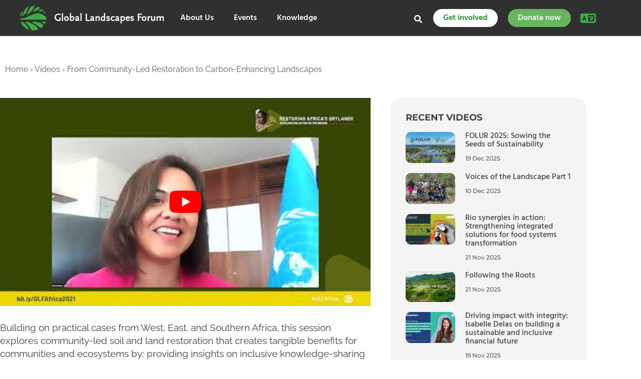

--- FILE ---
content_type: text/html; charset=UTF-8
request_url: https://www.globallandscapesforum.org/video/from-community-led-restoration-to-carbon-enhancing-landscapes/
body_size: 46232
content:
<!DOCTYPE html><html lang="en-US">
<head><meta charset="UTF-8"><script>if(navigator.userAgent.match(/MSIE|Internet Explorer/i)||navigator.userAgent.match(/Trident\/7\..*?rv:11/i)){var href=document.location.href;if(!href.match(/[?&]nowprocket/)){if(href.indexOf("?")==-1){if(href.indexOf("#")==-1){document.location.href=href+"?nowprocket=1"}else{document.location.href=href.replace("#","?nowprocket=1#")}}else{if(href.indexOf("#")==-1){document.location.href=href+"&nowprocket=1"}else{document.location.href=href.replace("#","&nowprocket=1#")}}}}</script><script>(()=>{class RocketLazyLoadScripts{constructor(){this.v="2.0.4",this.userEvents=["keydown","keyup","mousedown","mouseup","mousemove","mouseover","mouseout","touchmove","touchstart","touchend","touchcancel","wheel","click","dblclick","input"],this.attributeEvents=["onblur","onclick","oncontextmenu","ondblclick","onfocus","onmousedown","onmouseenter","onmouseleave","onmousemove","onmouseout","onmouseover","onmouseup","onmousewheel","onscroll","onsubmit"]}async t(){this.i(),this.o(),/iP(ad|hone)/.test(navigator.userAgent)&&this.h(),this.u(),this.l(this),this.m(),this.k(this),this.p(this),this._(),await Promise.all([this.R(),this.L()]),this.lastBreath=Date.now(),this.S(this),this.P(),this.D(),this.O(),this.M(),await this.C(this.delayedScripts.normal),await this.C(this.delayedScripts.defer),await this.C(this.delayedScripts.async),await this.T(),await this.F(),await this.j(),await this.A(),window.dispatchEvent(new Event("rocket-allScriptsLoaded")),this.everythingLoaded=!0,this.lastTouchEnd&&await new Promise(t=>setTimeout(t,500-Date.now()+this.lastTouchEnd)),this.I(),this.H(),this.U(),this.W()}i(){this.CSPIssue=sessionStorage.getItem("rocketCSPIssue"),document.addEventListener("securitypolicyviolation",t=>{this.CSPIssue||"script-src-elem"!==t.violatedDirective||"data"!==t.blockedURI||(this.CSPIssue=!0,sessionStorage.setItem("rocketCSPIssue",!0))},{isRocket:!0})}o(){window.addEventListener("pageshow",t=>{this.persisted=t.persisted,this.realWindowLoadedFired=!0},{isRocket:!0}),window.addEventListener("pagehide",()=>{this.onFirstUserAction=null},{isRocket:!0})}h(){let t;function e(e){t=e}window.addEventListener("touchstart",e,{isRocket:!0}),window.addEventListener("touchend",function i(o){o.changedTouches[0]&&t.changedTouches[0]&&Math.abs(o.changedTouches[0].pageX-t.changedTouches[0].pageX)<10&&Math.abs(o.changedTouches[0].pageY-t.changedTouches[0].pageY)<10&&o.timeStamp-t.timeStamp<200&&(window.removeEventListener("touchstart",e,{isRocket:!0}),window.removeEventListener("touchend",i,{isRocket:!0}),"INPUT"===o.target.tagName&&"text"===o.target.type||(o.target.dispatchEvent(new TouchEvent("touchend",{target:o.target,bubbles:!0})),o.target.dispatchEvent(new MouseEvent("mouseover",{target:o.target,bubbles:!0})),o.target.dispatchEvent(new PointerEvent("click",{target:o.target,bubbles:!0,cancelable:!0,detail:1,clientX:o.changedTouches[0].clientX,clientY:o.changedTouches[0].clientY})),event.preventDefault()))},{isRocket:!0})}q(t){this.userActionTriggered||("mousemove"!==t.type||this.firstMousemoveIgnored?"keyup"===t.type||"mouseover"===t.type||"mouseout"===t.type||(this.userActionTriggered=!0,this.onFirstUserAction&&this.onFirstUserAction()):this.firstMousemoveIgnored=!0),"click"===t.type&&t.preventDefault(),t.stopPropagation(),t.stopImmediatePropagation(),"touchstart"===this.lastEvent&&"touchend"===t.type&&(this.lastTouchEnd=Date.now()),"click"===t.type&&(this.lastTouchEnd=0),this.lastEvent=t.type,t.composedPath&&t.composedPath()[0].getRootNode()instanceof ShadowRoot&&(t.rocketTarget=t.composedPath()[0]),this.savedUserEvents.push(t)}u(){this.savedUserEvents=[],this.userEventHandler=this.q.bind(this),this.userEvents.forEach(t=>window.addEventListener(t,this.userEventHandler,{passive:!1,isRocket:!0})),document.addEventListener("visibilitychange",this.userEventHandler,{isRocket:!0})}U(){this.userEvents.forEach(t=>window.removeEventListener(t,this.userEventHandler,{passive:!1,isRocket:!0})),document.removeEventListener("visibilitychange",this.userEventHandler,{isRocket:!0}),this.savedUserEvents.forEach(t=>{(t.rocketTarget||t.target).dispatchEvent(new window[t.constructor.name](t.type,t))})}m(){const t="return false",e=Array.from(this.attributeEvents,t=>"data-rocket-"+t),i="["+this.attributeEvents.join("],[")+"]",o="[data-rocket-"+this.attributeEvents.join("],[data-rocket-")+"]",s=(e,i,o)=>{o&&o!==t&&(e.setAttribute("data-rocket-"+i,o),e["rocket"+i]=new Function("event",o),e.setAttribute(i,t))};new MutationObserver(t=>{for(const n of t)"attributes"===n.type&&(n.attributeName.startsWith("data-rocket-")||this.everythingLoaded?n.attributeName.startsWith("data-rocket-")&&this.everythingLoaded&&this.N(n.target,n.attributeName.substring(12)):s(n.target,n.attributeName,n.target.getAttribute(n.attributeName))),"childList"===n.type&&n.addedNodes.forEach(t=>{if(t.nodeType===Node.ELEMENT_NODE)if(this.everythingLoaded)for(const i of[t,...t.querySelectorAll(o)])for(const t of i.getAttributeNames())e.includes(t)&&this.N(i,t.substring(12));else for(const e of[t,...t.querySelectorAll(i)])for(const t of e.getAttributeNames())this.attributeEvents.includes(t)&&s(e,t,e.getAttribute(t))})}).observe(document,{subtree:!0,childList:!0,attributeFilter:[...this.attributeEvents,...e]})}I(){this.attributeEvents.forEach(t=>{document.querySelectorAll("[data-rocket-"+t+"]").forEach(e=>{this.N(e,t)})})}N(t,e){const i=t.getAttribute("data-rocket-"+e);i&&(t.setAttribute(e,i),t.removeAttribute("data-rocket-"+e))}k(t){Object.defineProperty(HTMLElement.prototype,"onclick",{get(){return this.rocketonclick||null},set(e){this.rocketonclick=e,this.setAttribute(t.everythingLoaded?"onclick":"data-rocket-onclick","this.rocketonclick(event)")}})}S(t){function e(e,i){let o=e[i];e[i]=null,Object.defineProperty(e,i,{get:()=>o,set(s){t.everythingLoaded?o=s:e["rocket"+i]=o=s}})}e(document,"onreadystatechange"),e(window,"onload"),e(window,"onpageshow");try{Object.defineProperty(document,"readyState",{get:()=>t.rocketReadyState,set(e){t.rocketReadyState=e},configurable:!0}),document.readyState="loading"}catch(t){console.log("WPRocket DJE readyState conflict, bypassing")}}l(t){this.originalAddEventListener=EventTarget.prototype.addEventListener,this.originalRemoveEventListener=EventTarget.prototype.removeEventListener,this.savedEventListeners=[],EventTarget.prototype.addEventListener=function(e,i,o){o&&o.isRocket||!t.B(e,this)&&!t.userEvents.includes(e)||t.B(e,this)&&!t.userActionTriggered||e.startsWith("rocket-")||t.everythingLoaded?t.originalAddEventListener.call(this,e,i,o):(t.savedEventListeners.push({target:this,remove:!1,type:e,func:i,options:o}),"mouseenter"!==e&&"mouseleave"!==e||t.originalAddEventListener.call(this,e,t.savedUserEvents.push,o))},EventTarget.prototype.removeEventListener=function(e,i,o){o&&o.isRocket||!t.B(e,this)&&!t.userEvents.includes(e)||t.B(e,this)&&!t.userActionTriggered||e.startsWith("rocket-")||t.everythingLoaded?t.originalRemoveEventListener.call(this,e,i,o):t.savedEventListeners.push({target:this,remove:!0,type:e,func:i,options:o})}}J(t,e){this.savedEventListeners=this.savedEventListeners.filter(i=>{let o=i.type,s=i.target||window;return e!==o||t!==s||(this.B(o,s)&&(i.type="rocket-"+o),this.$(i),!1)})}H(){EventTarget.prototype.addEventListener=this.originalAddEventListener,EventTarget.prototype.removeEventListener=this.originalRemoveEventListener,this.savedEventListeners.forEach(t=>this.$(t))}$(t){t.remove?this.originalRemoveEventListener.call(t.target,t.type,t.func,t.options):this.originalAddEventListener.call(t.target,t.type,t.func,t.options)}p(t){let e;function i(e){return t.everythingLoaded?e:e.split(" ").map(t=>"load"===t||t.startsWith("load.")?"rocket-jquery-load":t).join(" ")}function o(o){function s(e){const s=o.fn[e];o.fn[e]=o.fn.init.prototype[e]=function(){return this[0]===window&&t.userActionTriggered&&("string"==typeof arguments[0]||arguments[0]instanceof String?arguments[0]=i(arguments[0]):"object"==typeof arguments[0]&&Object.keys(arguments[0]).forEach(t=>{const e=arguments[0][t];delete arguments[0][t],arguments[0][i(t)]=e})),s.apply(this,arguments),this}}if(o&&o.fn&&!t.allJQueries.includes(o)){const e={DOMContentLoaded:[],"rocket-DOMContentLoaded":[]};for(const t in e)document.addEventListener(t,()=>{e[t].forEach(t=>t())},{isRocket:!0});o.fn.ready=o.fn.init.prototype.ready=function(i){function s(){parseInt(o.fn.jquery)>2?setTimeout(()=>i.bind(document)(o)):i.bind(document)(o)}return"function"==typeof i&&(t.realDomReadyFired?!t.userActionTriggered||t.fauxDomReadyFired?s():e["rocket-DOMContentLoaded"].push(s):e.DOMContentLoaded.push(s)),o([])},s("on"),s("one"),s("off"),t.allJQueries.push(o)}e=o}t.allJQueries=[],o(window.jQuery),Object.defineProperty(window,"jQuery",{get:()=>e,set(t){o(t)}})}P(){const t=new Map;document.write=document.writeln=function(e){const i=document.currentScript,o=document.createRange(),s=i.parentElement;let n=t.get(i);void 0===n&&(n=i.nextSibling,t.set(i,n));const c=document.createDocumentFragment();o.setStart(c,0),c.appendChild(o.createContextualFragment(e)),s.insertBefore(c,n)}}async R(){return new Promise(t=>{this.userActionTriggered?t():this.onFirstUserAction=t})}async L(){return new Promise(t=>{document.addEventListener("DOMContentLoaded",()=>{this.realDomReadyFired=!0,t()},{isRocket:!0})})}async j(){return this.realWindowLoadedFired?Promise.resolve():new Promise(t=>{window.addEventListener("load",t,{isRocket:!0})})}M(){this.pendingScripts=[];this.scriptsMutationObserver=new MutationObserver(t=>{for(const e of t)e.addedNodes.forEach(t=>{"SCRIPT"!==t.tagName||t.noModule||t.isWPRocket||this.pendingScripts.push({script:t,promise:new Promise(e=>{const i=()=>{const i=this.pendingScripts.findIndex(e=>e.script===t);i>=0&&this.pendingScripts.splice(i,1),e()};t.addEventListener("load",i,{isRocket:!0}),t.addEventListener("error",i,{isRocket:!0}),setTimeout(i,1e3)})})})}),this.scriptsMutationObserver.observe(document,{childList:!0,subtree:!0})}async F(){await this.X(),this.pendingScripts.length?(await this.pendingScripts[0].promise,await this.F()):this.scriptsMutationObserver.disconnect()}D(){this.delayedScripts={normal:[],async:[],defer:[]},document.querySelectorAll("script[type$=rocketlazyloadscript]").forEach(t=>{t.hasAttribute("data-rocket-src")?t.hasAttribute("async")&&!1!==t.async?this.delayedScripts.async.push(t):t.hasAttribute("defer")&&!1!==t.defer||"module"===t.getAttribute("data-rocket-type")?this.delayedScripts.defer.push(t):this.delayedScripts.normal.push(t):this.delayedScripts.normal.push(t)})}async _(){await this.L();let t=[];document.querySelectorAll("script[type$=rocketlazyloadscript][data-rocket-src]").forEach(e=>{let i=e.getAttribute("data-rocket-src");if(i&&!i.startsWith("data:")){i.startsWith("//")&&(i=location.protocol+i);try{const o=new URL(i).origin;o!==location.origin&&t.push({src:o,crossOrigin:e.crossOrigin||"module"===e.getAttribute("data-rocket-type")})}catch(t){}}}),t=[...new Map(t.map(t=>[JSON.stringify(t),t])).values()],this.Y(t,"preconnect")}async G(t){if(await this.K(),!0!==t.noModule||!("noModule"in HTMLScriptElement.prototype))return new Promise(e=>{let i;function o(){(i||t).setAttribute("data-rocket-status","executed"),e()}try{if(navigator.userAgent.includes("Firefox/")||""===navigator.vendor||this.CSPIssue)i=document.createElement("script"),[...t.attributes].forEach(t=>{let e=t.nodeName;"type"!==e&&("data-rocket-type"===e&&(e="type"),"data-rocket-src"===e&&(e="src"),i.setAttribute(e,t.nodeValue))}),t.text&&(i.text=t.text),t.nonce&&(i.nonce=t.nonce),i.hasAttribute("src")?(i.addEventListener("load",o,{isRocket:!0}),i.addEventListener("error",()=>{i.setAttribute("data-rocket-status","failed-network"),e()},{isRocket:!0}),setTimeout(()=>{i.isConnected||e()},1)):(i.text=t.text,o()),i.isWPRocket=!0,t.parentNode.replaceChild(i,t);else{const i=t.getAttribute("data-rocket-type"),s=t.getAttribute("data-rocket-src");i?(t.type=i,t.removeAttribute("data-rocket-type")):t.removeAttribute("type"),t.addEventListener("load",o,{isRocket:!0}),t.addEventListener("error",i=>{this.CSPIssue&&i.target.src.startsWith("data:")?(console.log("WPRocket: CSP fallback activated"),t.removeAttribute("src"),this.G(t).then(e)):(t.setAttribute("data-rocket-status","failed-network"),e())},{isRocket:!0}),s?(t.fetchPriority="high",t.removeAttribute("data-rocket-src"),t.src=s):t.src="data:text/javascript;base64,"+window.btoa(unescape(encodeURIComponent(t.text)))}}catch(i){t.setAttribute("data-rocket-status","failed-transform"),e()}});t.setAttribute("data-rocket-status","skipped")}async C(t){const e=t.shift();return e?(e.isConnected&&await this.G(e),this.C(t)):Promise.resolve()}O(){this.Y([...this.delayedScripts.normal,...this.delayedScripts.defer,...this.delayedScripts.async],"preload")}Y(t,e){this.trash=this.trash||[];let i=!0;var o=document.createDocumentFragment();t.forEach(t=>{const s=t.getAttribute&&t.getAttribute("data-rocket-src")||t.src;if(s&&!s.startsWith("data:")){const n=document.createElement("link");n.href=s,n.rel=e,"preconnect"!==e&&(n.as="script",n.fetchPriority=i?"high":"low"),t.getAttribute&&"module"===t.getAttribute("data-rocket-type")&&(n.crossOrigin=!0),t.crossOrigin&&(n.crossOrigin=t.crossOrigin),t.integrity&&(n.integrity=t.integrity),t.nonce&&(n.nonce=t.nonce),o.appendChild(n),this.trash.push(n),i=!1}}),document.head.appendChild(o)}W(){this.trash.forEach(t=>t.remove())}async T(){try{document.readyState="interactive"}catch(t){}this.fauxDomReadyFired=!0;try{await this.K(),this.J(document,"readystatechange"),document.dispatchEvent(new Event("rocket-readystatechange")),await this.K(),document.rocketonreadystatechange&&document.rocketonreadystatechange(),await this.K(),this.J(document,"DOMContentLoaded"),document.dispatchEvent(new Event("rocket-DOMContentLoaded")),await this.K(),this.J(window,"DOMContentLoaded"),window.dispatchEvent(new Event("rocket-DOMContentLoaded"))}catch(t){console.error(t)}}async A(){try{document.readyState="complete"}catch(t){}try{await this.K(),this.J(document,"readystatechange"),document.dispatchEvent(new Event("rocket-readystatechange")),await this.K(),document.rocketonreadystatechange&&document.rocketonreadystatechange(),await this.K(),this.J(window,"load"),window.dispatchEvent(new Event("rocket-load")),await this.K(),window.rocketonload&&window.rocketonload(),await this.K(),this.allJQueries.forEach(t=>t(window).trigger("rocket-jquery-load")),await this.K(),this.J(window,"pageshow");const t=new Event("rocket-pageshow");t.persisted=this.persisted,window.dispatchEvent(t),await this.K(),window.rocketonpageshow&&window.rocketonpageshow({persisted:this.persisted})}catch(t){console.error(t)}}async K(){Date.now()-this.lastBreath>45&&(await this.X(),this.lastBreath=Date.now())}async X(){return document.hidden?new Promise(t=>setTimeout(t)):new Promise(t=>requestAnimationFrame(t))}B(t,e){return e===document&&"readystatechange"===t||(e===document&&"DOMContentLoaded"===t||(e===window&&"DOMContentLoaded"===t||(e===window&&"load"===t||e===window&&"pageshow"===t)))}static run(){(new RocketLazyLoadScripts).t()}}RocketLazyLoadScripts.run()})();</script>
	
	<meta name="viewport" content="width=device-width, initial-scale=1">
	<link rel="profile" href="http://gmpg.org/xfn/11">
			
	<meta name='robots' content='index, follow, max-image-preview:large, max-snippet:-1, max-video-preview:-1' />
<link rel="alternate" hreflang="en" href="https://www.globallandscapesforum.org/video/from-community-led-restoration-to-carbon-enhancing-landscapes/" />
<link rel="alternate" hreflang="x-default" href="https://www.globallandscapesforum.org/video/from-community-led-restoration-to-carbon-enhancing-landscapes/" />

	<!-- This site is optimized with the Yoast SEO plugin v26.7 - https://yoast.com/wordpress/plugins/seo/ -->
	<title>Video: From Community-Led Restoration to Carbon-Enhancing Landscapes - Global Landscapes Forum</title>
<link data-rocket-preload as="style" href="https://fonts.googleapis.com/css?family=Hind%3A300%2C400%2C500%2C600%2C700&#038;display=swap" rel="preload">
<link href="https://fonts.googleapis.com/css?family=Hind%3A300%2C400%2C500%2C600%2C700&#038;display=swap" media="print" onload="this.media=&#039;all&#039;" rel="stylesheet">
<noscript data-wpr-hosted-gf-parameters=""><link rel="stylesheet" href="https://fonts.googleapis.com/css?family=Hind%3A300%2C400%2C500%2C600%2C700&#038;display=swap"></noscript>
	<meta name="description" content="https://www.youtube.com/watch?v=VMyxYlbxvpg

Building on practical cases from West, East, and Southern Africa, this session explores community-led s" />
	<link rel="canonical" href="https://www.globallandscapesforum.org/video/from-community-led-restoration-to-carbon-enhancing-landscapes/" />
	<meta property="og:locale" content="en_US" />
	<meta property="og:type" content="article" />
	<meta property="og:title" content="Video: From Community-Led Restoration to Carbon-Enhancing Landscapes - Global Landscapes Forum" />
	<meta property="og:description" content="Building on practical cases from West, East, and Southern Africa, this session explores community-led soil and land restoration that creates tangible benefits for communities and ecosystems by: providing insights on inclusive knowledge-sharing models that enhance access to context-specific data and practical toolkits on soil and land restoration; highlighting community-led &#8220;social innovations&#8221; that help tackle structural [&hellip;]" />
	<meta property="og:url" content="https://www.globallandscapesforum.org/video/from-community-led-restoration-to-carbon-enhancing-landscapes/" />
	<meta property="og:site_name" content="Global Landscapes Forum" />
	<meta property="article:publisher" content="https://www.facebook.com/GlobalLandscapesForum/" />
	<meta property="article:modified_time" content="2021-06-24T12:54:10+00:00" />
	<meta property="og:image" content="https://i2.wp.com/www.globallandscapesforum.org/wp-content/uploads/2021/06/From-community-led-restoration.jpeg?fit=1280%2C720&ssl=1" />
	<meta property="og:image:width" content="1280" />
	<meta property="og:image:height" content="720" />
	<meta property="og:image:type" content="image/jpeg" />
	<meta name="twitter:card" content="summary_large_image" />
	<meta name="twitter:site" content="@globallf" />
	<meta name="twitter:label1" content="Est. reading time" />
	<meta name="twitter:data1" content="1 minute" />
	<meta name="twitter:label2" content="Written by" />
	<meta name="twitter:data2" content="Global Landscapes Forum" />
	<!-- / Yoast SEO plugin. -->


<link rel='dns-prefetch' href='//cdnjs.cloudflare.com' />
<link rel='dns-prefetch' href='//secure.gravatar.com' />
<link rel='dns-prefetch' href='//stats.wp.com' />
<link rel='dns-prefetch' href='//mainglf.b-cdn.net' />
<link rel='dns-prefetch' href='//v0.wordpress.com' />
<link href='https://fonts.gstatic.com' crossorigin rel='preconnect' />
<link href='https://mainglf.b-cdn.net' rel='preconnect' />
<link rel='preconnect' href='//c0.wp.com' />
<link rel='preconnect' href='//i0.wp.com' />
<link rel="alternate" type="application/rss+xml" title="Global Landscapes Forum &raquo; Feed" href="https://www.globallandscapesforum.org/feed/" />
<link rel="alternate" type="application/rss+xml" title="Global Landscapes Forum &raquo; Comments Feed" href="https://www.globallandscapesforum.org/comments/feed/" />
<link rel="alternate" title="oEmbed (JSON)" type="application/json+oembed" href="https://www.globallandscapesforum.org/wp-json/oembed/1.0/embed?url=https%3A%2F%2Fwww.globallandscapesforum.org%2Fvideo%2Ffrom-community-led-restoration-to-carbon-enhancing-landscapes%2F" />
<link rel="alternate" title="oEmbed (XML)" type="text/xml+oembed" href="https://www.globallandscapesforum.org/wp-json/oembed/1.0/embed?url=https%3A%2F%2Fwww.globallandscapesforum.org%2Fvideo%2Ffrom-community-led-restoration-to-carbon-enhancing-landscapes%2F&#038;format=xml" />
<style id='wp-img-auto-sizes-contain-inline-css' type='text/css'>
img:is([sizes=auto i],[sizes^="auto," i]){contain-intrinsic-size:3000px 1500px}
/*# sourceURL=wp-img-auto-sizes-contain-inline-css */
</style>
<style id='wp-emoji-styles-inline-css' type='text/css'>

	img.wp-smiley, img.emoji {
		display: inline !important;
		border: none !important;
		box-shadow: none !important;
		height: 1em !important;
		width: 1em !important;
		margin: 0 0.07em !important;
		vertical-align: -0.1em !important;
		background: none !important;
		padding: 0 !important;
	}
/*# sourceURL=wp-emoji-styles-inline-css */
</style>
<link data-minify="1" rel='stylesheet' id='wp-block-library-css' href='https://mainglf.b-cdn.net/wp-content/cache/min/1/c/6.9/wp-includes/css/dist/block-library/style.min.css?ver=1768724578' type='text/css' media='all' />
<style id='classic-theme-styles-inline-css' type='text/css'>
/*! This file is auto-generated */
.wp-block-button__link{color:#fff;background-color:#32373c;border-radius:9999px;box-shadow:none;text-decoration:none;padding:calc(.667em + 2px) calc(1.333em + 2px);font-size:1.125em}.wp-block-file__button{background:#32373c;color:#fff;text-decoration:none}
/*# sourceURL=/wp-includes/css/classic-themes.min.css */
</style>
<style id='co-authors-plus-coauthors-style-inline-css' type='text/css'>
.wp-block-co-authors-plus-coauthors.is-layout-flow [class*=wp-block-co-authors-plus]{display:inline}

/*# sourceURL=https://www.globallandscapesforum.org/wp-content/plugins/co-authors-plus/build/blocks/block-coauthors/style-index.css */
</style>
<style id='co-authors-plus-avatar-style-inline-css' type='text/css'>
.wp-block-co-authors-plus-avatar :where(img){height:auto;max-width:100%;vertical-align:bottom}.wp-block-co-authors-plus-coauthors.is-layout-flow .wp-block-co-authors-plus-avatar :where(img){vertical-align:middle}.wp-block-co-authors-plus-avatar:is(.alignleft,.alignright){display:table}.wp-block-co-authors-plus-avatar.aligncenter{display:table;margin-inline:auto}

/*# sourceURL=https://www.globallandscapesforum.org/wp-content/plugins/co-authors-plus/build/blocks/block-coauthor-avatar/style-index.css */
</style>
<style id='co-authors-plus-image-style-inline-css' type='text/css'>
.wp-block-co-authors-plus-image{margin-bottom:0}.wp-block-co-authors-plus-image :where(img){height:auto;max-width:100%;vertical-align:bottom}.wp-block-co-authors-plus-coauthors.is-layout-flow .wp-block-co-authors-plus-image :where(img){vertical-align:middle}.wp-block-co-authors-plus-image:is(.alignfull,.alignwide) :where(img){width:100%}.wp-block-co-authors-plus-image:is(.alignleft,.alignright){display:table}.wp-block-co-authors-plus-image.aligncenter{display:table;margin-inline:auto}

/*# sourceURL=https://www.globallandscapesforum.org/wp-content/plugins/co-authors-plus/build/blocks/block-coauthor-image/style-index.css */
</style>
<link data-minify="1" rel='stylesheet' id='mediaelement-css' href='https://mainglf.b-cdn.net/wp-content/cache/min/1/c/6.9/wp-includes/js/mediaelement/mediaelementplayer-legacy.min.css?ver=1768724574' type='text/css' media='all' />
<link data-minify="1" rel='stylesheet' id='wp-mediaelement-css' href='https://mainglf.b-cdn.net/wp-content/cache/min/1/c/6.9/wp-includes/js/mediaelement/wp-mediaelement.min.css?ver=1768724574' type='text/css' media='all' />
<style id='jetpack-sharing-buttons-style-inline-css' type='text/css'>
.jetpack-sharing-buttons__services-list{display:flex;flex-direction:row;flex-wrap:wrap;gap:0;list-style-type:none;margin:5px;padding:0}.jetpack-sharing-buttons__services-list.has-small-icon-size{font-size:12px}.jetpack-sharing-buttons__services-list.has-normal-icon-size{font-size:16px}.jetpack-sharing-buttons__services-list.has-large-icon-size{font-size:24px}.jetpack-sharing-buttons__services-list.has-huge-icon-size{font-size:36px}@media print{.jetpack-sharing-buttons__services-list{display:none!important}}.editor-styles-wrapper .wp-block-jetpack-sharing-buttons{gap:0;padding-inline-start:0}ul.jetpack-sharing-buttons__services-list.has-background{padding:1.25em 2.375em}
/*# sourceURL=https://www.globallandscapesforum.org/wp-content/plugins/jetpack/_inc/blocks/sharing-buttons/view.css */
</style>
<style id='global-styles-inline-css' type='text/css'>
:root{--wp--preset--aspect-ratio--square: 1;--wp--preset--aspect-ratio--4-3: 4/3;--wp--preset--aspect-ratio--3-4: 3/4;--wp--preset--aspect-ratio--3-2: 3/2;--wp--preset--aspect-ratio--2-3: 2/3;--wp--preset--aspect-ratio--16-9: 16/9;--wp--preset--aspect-ratio--9-16: 9/16;--wp--preset--color--black: #000000;--wp--preset--color--cyan-bluish-gray: #abb8c3;--wp--preset--color--white: #ffffff;--wp--preset--color--pale-pink: #f78da7;--wp--preset--color--vivid-red: #cf2e2e;--wp--preset--color--luminous-vivid-orange: #ff6900;--wp--preset--color--luminous-vivid-amber: #fcb900;--wp--preset--color--light-green-cyan: #7bdcb5;--wp--preset--color--vivid-green-cyan: #00d084;--wp--preset--color--pale-cyan-blue: #8ed1fc;--wp--preset--color--vivid-cyan-blue: #0693e3;--wp--preset--color--vivid-purple: #9b51e0;--wp--preset--gradient--vivid-cyan-blue-to-vivid-purple: linear-gradient(135deg,rgb(6,147,227) 0%,rgb(155,81,224) 100%);--wp--preset--gradient--light-green-cyan-to-vivid-green-cyan: linear-gradient(135deg,rgb(122,220,180) 0%,rgb(0,208,130) 100%);--wp--preset--gradient--luminous-vivid-amber-to-luminous-vivid-orange: linear-gradient(135deg,rgb(252,185,0) 0%,rgb(255,105,0) 100%);--wp--preset--gradient--luminous-vivid-orange-to-vivid-red: linear-gradient(135deg,rgb(255,105,0) 0%,rgb(207,46,46) 100%);--wp--preset--gradient--very-light-gray-to-cyan-bluish-gray: linear-gradient(135deg,rgb(238,238,238) 0%,rgb(169,184,195) 100%);--wp--preset--gradient--cool-to-warm-spectrum: linear-gradient(135deg,rgb(74,234,220) 0%,rgb(151,120,209) 20%,rgb(207,42,186) 40%,rgb(238,44,130) 60%,rgb(251,105,98) 80%,rgb(254,248,76) 100%);--wp--preset--gradient--blush-light-purple: linear-gradient(135deg,rgb(255,206,236) 0%,rgb(152,150,240) 100%);--wp--preset--gradient--blush-bordeaux: linear-gradient(135deg,rgb(254,205,165) 0%,rgb(254,45,45) 50%,rgb(107,0,62) 100%);--wp--preset--gradient--luminous-dusk: linear-gradient(135deg,rgb(255,203,112) 0%,rgb(199,81,192) 50%,rgb(65,88,208) 100%);--wp--preset--gradient--pale-ocean: linear-gradient(135deg,rgb(255,245,203) 0%,rgb(182,227,212) 50%,rgb(51,167,181) 100%);--wp--preset--gradient--electric-grass: linear-gradient(135deg,rgb(202,248,128) 0%,rgb(113,206,126) 100%);--wp--preset--gradient--midnight: linear-gradient(135deg,rgb(2,3,129) 0%,rgb(40,116,252) 100%);--wp--preset--font-size--small: 13px;--wp--preset--font-size--medium: 20px;--wp--preset--font-size--large: 36px;--wp--preset--font-size--x-large: 42px;--wp--preset--spacing--20: 0.44rem;--wp--preset--spacing--30: 0.67rem;--wp--preset--spacing--40: 1rem;--wp--preset--spacing--50: 1.5rem;--wp--preset--spacing--60: 2.25rem;--wp--preset--spacing--70: 3.38rem;--wp--preset--spacing--80: 5.06rem;--wp--preset--shadow--natural: 6px 6px 9px rgba(0, 0, 0, 0.2);--wp--preset--shadow--deep: 12px 12px 50px rgba(0, 0, 0, 0.4);--wp--preset--shadow--sharp: 6px 6px 0px rgba(0, 0, 0, 0.2);--wp--preset--shadow--outlined: 6px 6px 0px -3px rgb(255, 255, 255), 6px 6px rgb(0, 0, 0);--wp--preset--shadow--crisp: 6px 6px 0px rgb(0, 0, 0);}:where(.is-layout-flex){gap: 0.5em;}:where(.is-layout-grid){gap: 0.5em;}body .is-layout-flex{display: flex;}.is-layout-flex{flex-wrap: wrap;align-items: center;}.is-layout-flex > :is(*, div){margin: 0;}body .is-layout-grid{display: grid;}.is-layout-grid > :is(*, div){margin: 0;}:where(.wp-block-columns.is-layout-flex){gap: 2em;}:where(.wp-block-columns.is-layout-grid){gap: 2em;}:where(.wp-block-post-template.is-layout-flex){gap: 1.25em;}:where(.wp-block-post-template.is-layout-grid){gap: 1.25em;}.has-black-color{color: var(--wp--preset--color--black) !important;}.has-cyan-bluish-gray-color{color: var(--wp--preset--color--cyan-bluish-gray) !important;}.has-white-color{color: var(--wp--preset--color--white) !important;}.has-pale-pink-color{color: var(--wp--preset--color--pale-pink) !important;}.has-vivid-red-color{color: var(--wp--preset--color--vivid-red) !important;}.has-luminous-vivid-orange-color{color: var(--wp--preset--color--luminous-vivid-orange) !important;}.has-luminous-vivid-amber-color{color: var(--wp--preset--color--luminous-vivid-amber) !important;}.has-light-green-cyan-color{color: var(--wp--preset--color--light-green-cyan) !important;}.has-vivid-green-cyan-color{color: var(--wp--preset--color--vivid-green-cyan) !important;}.has-pale-cyan-blue-color{color: var(--wp--preset--color--pale-cyan-blue) !important;}.has-vivid-cyan-blue-color{color: var(--wp--preset--color--vivid-cyan-blue) !important;}.has-vivid-purple-color{color: var(--wp--preset--color--vivid-purple) !important;}.has-black-background-color{background-color: var(--wp--preset--color--black) !important;}.has-cyan-bluish-gray-background-color{background-color: var(--wp--preset--color--cyan-bluish-gray) !important;}.has-white-background-color{background-color: var(--wp--preset--color--white) !important;}.has-pale-pink-background-color{background-color: var(--wp--preset--color--pale-pink) !important;}.has-vivid-red-background-color{background-color: var(--wp--preset--color--vivid-red) !important;}.has-luminous-vivid-orange-background-color{background-color: var(--wp--preset--color--luminous-vivid-orange) !important;}.has-luminous-vivid-amber-background-color{background-color: var(--wp--preset--color--luminous-vivid-amber) !important;}.has-light-green-cyan-background-color{background-color: var(--wp--preset--color--light-green-cyan) !important;}.has-vivid-green-cyan-background-color{background-color: var(--wp--preset--color--vivid-green-cyan) !important;}.has-pale-cyan-blue-background-color{background-color: var(--wp--preset--color--pale-cyan-blue) !important;}.has-vivid-cyan-blue-background-color{background-color: var(--wp--preset--color--vivid-cyan-blue) !important;}.has-vivid-purple-background-color{background-color: var(--wp--preset--color--vivid-purple) !important;}.has-black-border-color{border-color: var(--wp--preset--color--black) !important;}.has-cyan-bluish-gray-border-color{border-color: var(--wp--preset--color--cyan-bluish-gray) !important;}.has-white-border-color{border-color: var(--wp--preset--color--white) !important;}.has-pale-pink-border-color{border-color: var(--wp--preset--color--pale-pink) !important;}.has-vivid-red-border-color{border-color: var(--wp--preset--color--vivid-red) !important;}.has-luminous-vivid-orange-border-color{border-color: var(--wp--preset--color--luminous-vivid-orange) !important;}.has-luminous-vivid-amber-border-color{border-color: var(--wp--preset--color--luminous-vivid-amber) !important;}.has-light-green-cyan-border-color{border-color: var(--wp--preset--color--light-green-cyan) !important;}.has-vivid-green-cyan-border-color{border-color: var(--wp--preset--color--vivid-green-cyan) !important;}.has-pale-cyan-blue-border-color{border-color: var(--wp--preset--color--pale-cyan-blue) !important;}.has-vivid-cyan-blue-border-color{border-color: var(--wp--preset--color--vivid-cyan-blue) !important;}.has-vivid-purple-border-color{border-color: var(--wp--preset--color--vivid-purple) !important;}.has-vivid-cyan-blue-to-vivid-purple-gradient-background{background: var(--wp--preset--gradient--vivid-cyan-blue-to-vivid-purple) !important;}.has-light-green-cyan-to-vivid-green-cyan-gradient-background{background: var(--wp--preset--gradient--light-green-cyan-to-vivid-green-cyan) !important;}.has-luminous-vivid-amber-to-luminous-vivid-orange-gradient-background{background: var(--wp--preset--gradient--luminous-vivid-amber-to-luminous-vivid-orange) !important;}.has-luminous-vivid-orange-to-vivid-red-gradient-background{background: var(--wp--preset--gradient--luminous-vivid-orange-to-vivid-red) !important;}.has-very-light-gray-to-cyan-bluish-gray-gradient-background{background: var(--wp--preset--gradient--very-light-gray-to-cyan-bluish-gray) !important;}.has-cool-to-warm-spectrum-gradient-background{background: var(--wp--preset--gradient--cool-to-warm-spectrum) !important;}.has-blush-light-purple-gradient-background{background: var(--wp--preset--gradient--blush-light-purple) !important;}.has-blush-bordeaux-gradient-background{background: var(--wp--preset--gradient--blush-bordeaux) !important;}.has-luminous-dusk-gradient-background{background: var(--wp--preset--gradient--luminous-dusk) !important;}.has-pale-ocean-gradient-background{background: var(--wp--preset--gradient--pale-ocean) !important;}.has-electric-grass-gradient-background{background: var(--wp--preset--gradient--electric-grass) !important;}.has-midnight-gradient-background{background: var(--wp--preset--gradient--midnight) !important;}.has-small-font-size{font-size: var(--wp--preset--font-size--small) !important;}.has-medium-font-size{font-size: var(--wp--preset--font-size--medium) !important;}.has-large-font-size{font-size: var(--wp--preset--font-size--large) !important;}.has-x-large-font-size{font-size: var(--wp--preset--font-size--x-large) !important;}
:where(.wp-block-post-template.is-layout-flex){gap: 1.25em;}:where(.wp-block-post-template.is-layout-grid){gap: 1.25em;}
:where(.wp-block-term-template.is-layout-flex){gap: 1.25em;}:where(.wp-block-term-template.is-layout-grid){gap: 1.25em;}
:where(.wp-block-columns.is-layout-flex){gap: 2em;}:where(.wp-block-columns.is-layout-grid){gap: 2em;}
:root :where(.wp-block-pullquote){font-size: 1.5em;line-height: 1.6;}
/*# sourceURL=global-styles-inline-css */
</style>
<link rel='stylesheet' id='wpml-legacy-horizontal-list-0-css' href='https://mainglf.b-cdn.net/wp-content/plugins/sitepress-multilingual-cms/templates/language-switchers/legacy-list-horizontal/style.min.css?ver=1' type='text/css' media='all' />
<link rel='stylesheet' id='wpml-legacy-post-translations-0-css' href='https://mainglf.b-cdn.net/wp-content/plugins/sitepress-multilingual-cms/templates/language-switchers/legacy-post-translations/style.min.css?ver=1' type='text/css' media='all' />
<link data-minify="1" rel='stylesheet' id='glf-style-css' href='https://mainglf.b-cdn.net/wp-content/cache/min/1/wp-content/themes/glf/style.css?ver=1768724574' type='text/css' media='all' />
<link rel='stylesheet' id='glf-bundle-style-css' href='https://mainglf.b-cdn.net/wp-content/themes/glf/templates/css/glf-bundle.min.css?ver=1.0.0' type='text/css' media='all' />
<link data-minify="1" rel='stylesheet' id='app-css' href='https://mainglf.b-cdn.net/wp-content/cache/min/1/wp-content/themes/glf/templates/css/app.css?ver=1768724574' type='text/css' media='all' />
<link data-minify="1" rel='stylesheet' id='added-css' href='https://mainglf.b-cdn.net/wp-content/cache/min/1/wp-content/themes/glf/templates/css/added.css?ver=1768724574' type='text/css' media='all' />
<link data-minify="1" rel='stylesheet' id='responsive-css' href='https://mainglf.b-cdn.net/wp-content/cache/min/1/wp-content/themes/glf/templates/css/responsive.css?ver=1768724574' type='text/css' media='all' />
<link data-minify="1" rel='stylesheet' id='fluid-css' href='https://mainglf.b-cdn.net/wp-content/cache/min/1/wp-content/themes/glf/templates/css/fluid.css?ver=1768724574' type='text/css' media='all' />
<link data-minify="1" rel='stylesheet' id='owl-carousel-css' href='https://mainglf.b-cdn.net/wp-content/cache/min/1/ajax/libs/OwlCarousel2/2.2.1/assets/owl.carousel.min.css?ver=1768724574' type='text/css' media='all' />
<link data-minify="1" rel='stylesheet' id='owl-carousel-theme-css' href='https://mainglf.b-cdn.net/wp-content/cache/min/1/ajax/libs/OwlCarousel2/2.2.1/assets/owl.theme.default.min.css?ver=1768724575' type='text/css' media='all' />
<link data-minify="1" rel='stylesheet' id='glf-screen-css' href='https://mainglf.b-cdn.net/wp-content/cache/min/1/wp-content/themes/glf/css/glf-screen.css?ver=1768724575' type='text/css' media='all' />
<link rel='stylesheet' id='elementor-frontend-css' href='https://mainglf.b-cdn.net/wp-content/plugins/elementor/assets/css/frontend.min.css?ver=3.34.1' type='text/css' media='all' />
<link rel='stylesheet' id='widget-breadcrumbs-css' href='https://mainglf.b-cdn.net/wp-content/plugins/elementor-pro/assets/css/widget-breadcrumbs.min.css?ver=3.34.0' type='text/css' media='all' />
<link rel='stylesheet' id='widget-heading-css' href='https://mainglf.b-cdn.net/wp-content/plugins/elementor/assets/css/widget-heading.min.css?ver=3.34.1' type='text/css' media='all' />
<link rel='stylesheet' id='widget-loop-common-css' href='https://mainglf.b-cdn.net/wp-content/plugins/elementor-pro/assets/css/widget-loop-common.min.css?ver=3.34.0' type='text/css' media='all' />
<link rel='stylesheet' id='widget-loop-grid-css' href='https://mainglf.b-cdn.net/wp-content/plugins/elementor-pro/assets/css/widget-loop-grid.min.css?ver=3.34.0' type='text/css' media='all' />
<link rel='stylesheet' id='widget-icon-list-css' href='https://mainglf.b-cdn.net/wp-content/plugins/elementor/assets/css/widget-icon-list.min.css?ver=3.34.1' type='text/css' media='all' />
<link data-minify="1" rel='stylesheet' id='elementor-icons-css' href='https://mainglf.b-cdn.net/wp-content/cache/min/1/wp-content/plugins/elementor/assets/lib/eicons/css/elementor-icons.min.css?ver=1768724575' type='text/css' media='all' />
<link rel='stylesheet' id='elementor-post-35684-css' href='https://mainglf.b-cdn.net/wp-content/uploads/elementor/css/post-35684.css?ver=1768724569' type='text/css' media='all' />
<link data-minify="1" rel='stylesheet' id='font-awesome-5-all-css' href='https://mainglf.b-cdn.net/wp-content/cache/min/1/wp-content/plugins/elementor/assets/lib/font-awesome/css/all.min.css?ver=1768724575' type='text/css' media='all' />
<link rel='stylesheet' id='font-awesome-4-shim-css' href='https://mainglf.b-cdn.net/wp-content/plugins/elementor/assets/lib/font-awesome/css/v4-shims.min.css?ver=3.34.1' type='text/css' media='all' />
<link rel='stylesheet' id='elementor-post-54187-css' href='https://mainglf.b-cdn.net/wp-content/uploads/elementor/css/post-54187.css?ver=1768724615' type='text/css' media='all' />
<link data-minify="1" rel='stylesheet' id='header-revamp-css' href='https://mainglf.b-cdn.net/wp-content/cache/min/1/wp-content/themes/glf/revamp/assets/css/header-revamp.css?ver=1768724575' type='text/css' media='all' />
<link rel='stylesheet' id='eael-general-css' href='https://mainglf.b-cdn.net/wp-content/plugins/essential-addons-for-elementor-lite/assets/front-end/css/view/general.min.css?ver=6.5.7' type='text/css' media='all' />
<style id='rocket-lazyload-inline-css' type='text/css'>
.rll-youtube-player{position:relative;padding-bottom:56.23%;height:0;overflow:hidden;max-width:100%;}.rll-youtube-player:focus-within{outline: 2px solid currentColor;outline-offset: 5px;}.rll-youtube-player iframe{position:absolute;top:0;left:0;width:100%;height:100%;z-index:100;background:0 0}.rll-youtube-player img{bottom:0;display:block;left:0;margin:auto;max-width:100%;width:100%;position:absolute;right:0;top:0;border:none;height:auto;-webkit-transition:.4s all;-moz-transition:.4s all;transition:.4s all}.rll-youtube-player img:hover{-webkit-filter:brightness(75%)}.rll-youtube-player .play{height:100%;width:100%;left:0;top:0;position:absolute;background:url(https://mainglf.b-cdn.net/wp-content/plugins/wp-rocket/assets/img/youtube.png) no-repeat center;background-color: transparent !important;cursor:pointer;border:none;}
/*# sourceURL=rocket-lazyload-inline-css */
</style>
<link data-minify="1" rel='stylesheet' id='jetpack-responsive-videos-css' href='https://mainglf.b-cdn.net/wp-content/cache/min/1/wp-content/plugins/jetpack/jetpack_vendor/automattic/jetpack-classic-theme-helper/dist/responsive-videos/responsive-videos.css?ver=1768724618' type='text/css' media='all' />
<link data-minify="1" rel='stylesheet' id='elementor-gf-local-hind-css' href='https://mainglf.b-cdn.net/wp-content/cache/min/1/wp-content/uploads/elementor/google-fonts/css/hind.css?ver=1768724575' type='text/css' media='all' />
<link data-minify="1" rel='stylesheet' id='elementor-gf-local-montserrat-css' href='https://mainglf.b-cdn.net/wp-content/cache/min/1/wp-content/uploads/elementor/google-fonts/css/montserrat.css?ver=1768724575' type='text/css' media='all' />
<link data-minify="1" rel='stylesheet' id='elementor-gf-local-raleway-css' href='https://mainglf.b-cdn.net/wp-content/cache/min/1/wp-content/uploads/elementor/google-fonts/css/raleway.css?ver=1768724575' type='text/css' media='all' />
<script type="rocketlazyloadscript" data-rocket-type="text/javascript" data-rocket-src="https://c0.wp.com/c/6.9/wp-includes/js/jquery/jquery.min.js" id="jquery-core-js"></script>
<script type="rocketlazyloadscript" data-minify="1" data-rocket-type="text/javascript" data-rocket-src="https://mainglf.b-cdn.net/wp-content/cache/min/1/c/6.9/wp-includes/js/jquery/jquery-migrate.min.js?ver=1767842455" id="jquery-migrate-js" data-rocket-defer defer></script>
<script type="rocketlazyloadscript" data-rocket-type="text/javascript" data-rocket-src="https://mainglf.b-cdn.net/wp-content/plugins/elementor/assets/lib/font-awesome/js/v4-shims.min.js?ver=3.34.1" id="font-awesome-4-shim-js" data-rocket-defer defer></script>
<script type="rocketlazyloadscript" data-minify="1" data-rocket-type="text/javascript" data-rocket-src="https://mainglf.b-cdn.net/wp-content/cache/min/1/wp-content/themes/glf/revamp/assets/js/header-revamp.js?ver=1767842455" id="header-revamp-js" data-rocket-defer defer></script>
<link rel="https://api.w.org/" href="https://www.globallandscapesforum.org/wp-json/" /><link rel="EditURI" type="application/rsd+xml" title="RSD" href="https://www.globallandscapesforum.org/xmlrpc.php?rsd" />

<meta name="generator" content="WPML ver:4.8.6 stt:1,4,3,66,2;" />
<script type="rocketlazyloadscript" data-rocket-type="text/javascript">
(function(url){
	if(/(?:Chrome\/26\.0\.1410\.63 Safari\/537\.31|WordfenceTestMonBot)/.test(navigator.userAgent)){ return; }
	var addEvent = function(evt, handler) {
		if (window.addEventListener) {
			document.addEventListener(evt, handler, false);
		} else if (window.attachEvent) {
			document.attachEvent('on' + evt, handler);
		}
	};
	var removeEvent = function(evt, handler) {
		if (window.removeEventListener) {
			document.removeEventListener(evt, handler, false);
		} else if (window.detachEvent) {
			document.detachEvent('on' + evt, handler);
		}
	};
	var evts = 'contextmenu dblclick drag dragend dragenter dragleave dragover dragstart drop keydown keypress keyup mousedown mousemove mouseout mouseover mouseup mousewheel scroll'.split(' ');
	var logHuman = function() {
		if (window.wfLogHumanRan) { return; }
		window.wfLogHumanRan = true;
		var wfscr = document.createElement('script');
		wfscr.type = 'text/javascript';
		wfscr.async = true;
		wfscr.src = url + '&r=' + Math.random();
		(document.getElementsByTagName('head')[0]||document.getElementsByTagName('body')[0]).appendChild(wfscr);
		for (var i = 0; i < evts.length; i++) {
			removeEvent(evts[i], logHuman);
		}
	};
	for (var i = 0; i < evts.length; i++) {
		addEvent(evts[i], logHuman);
	}
})('//www.globallandscapesforum.org/?wordfence_lh=1&hid=17358C1312026FC6ABCA5BF11EDDB881');
</script>	<style>img#wpstats{display:none}</style>
		<meta name="generator" content="Elementor 3.34.1; features: additional_custom_breakpoints; settings: css_print_method-external, google_font-enabled, font_display-swap">
<meta property="fb:app_id" content="107516073276826" /><style type="text/css">.recentcomments a{display:inline !important;padding:0 !important;margin:0 !important;}</style>

<script type="application/ld+json" class="saswp-schema-markup-output">
[{"@context":"https:\/\/schema.org\/","@graph":[{"@context":"https:\/\/schema.org\/","@type":"SiteNavigationElement","@id":"https:\/\/www.globallandscapesforum.org\/#academy","name":"Academy","url":"https:\/\/academy.globallandscapesforum.org\/"},{"@context":"https:\/\/schema.org\/","@type":"SiteNavigationElement","@id":"https:\/\/www.globallandscapesforum.org\/#browse-courses","name":"Browse Courses","url":"https:\/\/academy.globallandscapesforum.org\/courses-list\/"},{"@context":"https:\/\/schema.org\/","@type":"SiteNavigationElement","@id":"https:\/\/www.globallandscapesforum.org\/#digital-campus","name":"Digital Campus","url":"https:\/\/campus.globallandscapesforum.org\/"},{"@context":"https:\/\/schema.org\/","@type":"SiteNavigationElement","@id":"https:\/\/www.globallandscapesforum.org\/#restoration-education","name":"Restoration Education","url":"https:\/\/academy.globallandscapesforum.org\/restoration-education\/"},{"@context":"https:\/\/schema.org\/","@type":"SiteNavigationElement","@id":"https:\/\/www.globallandscapesforum.org\/#about-the-glf","name":"About the GLF","url":"https:\/\/www.globallandscapesforum.org\/about-us\/"},{"@context":"https:\/\/schema.org\/","@type":"SiteNavigationElement","@id":"https:\/\/www.globallandscapesforum.org\/#the-glf","name":"The GLF","url":"https:\/\/www.globallandscapesforum.org\/about-us\/"},{"@context":"https:\/\/schema.org\/","@type":"SiteNavigationElement","@id":"https:\/\/www.globallandscapesforum.org\/#the-landscape-approach","name":"The Landscape Approach","url":"https:\/\/www.globallandscapesforum.org\/about\/what-is-the-landscape-approach\/"},{"@context":"https:\/\/schema.org\/","@type":"SiteNavigationElement","@id":"https:\/\/www.globallandscapesforum.org\/#youth-in-landscapes","name":"Youth in Landscapes","url":"https:\/\/youth.globallandscapesforum.org\/"},{"@context":"https:\/\/schema.org\/","@type":"SiteNavigationElement","@id":"https:\/\/www.globallandscapesforum.org\/#restoration-stewards","name":"Restoration Stewards","url":"https:\/\/stewards.globallandscapesforum.org\/"},{"@context":"https:\/\/schema.org\/","@type":"SiteNavigationElement","@id":"https:\/\/www.globallandscapesforum.org\/#glfx-community-ied-chapters","name":"GLFx Community-Ied Chapters","url":"https:\/\/www.globallandscapesforum.org\/glfx-showcase\/"},{"@context":"https:\/\/schema.org\/","@type":"SiteNavigationElement","@id":"https:\/\/www.globallandscapesforum.org\/#sustainable-finance","name":"Sustainable Finance","url":"https:\/\/www.globallandscapesforum.org\/sustainable-finance\/"},{"@context":"https:\/\/schema.org\/","@type":"SiteNavigationElement","@id":"https:\/\/www.globallandscapesforum.org\/#collaborations","name":"Collaborations","url":"https:\/\/www.globallandscapesforum.org\/about\/partnership\/"},{"@context":"https:\/\/schema.org\/","@type":"SiteNavigationElement","@id":"https:\/\/www.globallandscapesforum.org\/#charter-members","name":"Charter Members","url":"https:\/\/www.globallandscapesforum.org\/about\/partners\/"},{"@context":"https:\/\/schema.org\/","@type":"SiteNavigationElement","@id":"https:\/\/www.globallandscapesforum.org\/#luxembourg","name":"Luxembourg","url":"https:\/\/www.globallandscapesforum.org\/glf-luxembourg\/"},{"@context":"https:\/\/schema.org\/","@type":"SiteNavigationElement","@id":"https:\/\/www.globallandscapesforum.org\/#folur","name":"FOLUR","url":"https:\/\/www.globallandscapesforum.org\/glf-folur\/"},{"@context":"https:\/\/schema.org\/","@type":"SiteNavigationElement","@id":"https:\/\/www.globallandscapesforum.org\/#un-decade","name":"UN Decade","url":"https:\/\/www.globallandscapesforum.org\/the-decade\/"},{"@context":"https:\/\/schema.org\/","@type":"SiteNavigationElement","@id":"https:\/\/www.globallandscapesforum.org\/#join","name":"Join","url":"https:\/\/www.globallandscapesforum.org\/participate\/"},{"@context":"https:\/\/schema.org\/","@type":"SiteNavigationElement","@id":"https:\/\/www.globallandscapesforum.org\/#jobs","name":"Jobs","url":"https:\/\/community.globallandscapesforum.org\/job-board\/"},{"@context":"https:\/\/schema.org\/","@type":"SiteNavigationElement","@id":"https:\/\/www.globallandscapesforum.org\/#sponsor","name":"Sponsor","url":"https:\/\/www.globallandscapesforum.org\/become-a-glf-sponsor\/"},{"@context":"https:\/\/schema.org\/","@type":"SiteNavigationElement","@id":"https:\/\/www.globallandscapesforum.org\/#past-events","name":"Past Events","url":"https:\/\/events.globallandscapesforum.org\/all\/past\/"},{"@context":"https:\/\/schema.org\/","@type":"SiteNavigationElement","@id":"https:\/\/www.globallandscapesforum.org\/#past-speakers","name":"Past Speakers","url":"https:\/\/events.globallandscapesforum.org\/glf-all-speakers\/"},{"@context":"https:\/\/schema.org\/","@type":"SiteNavigationElement","@id":"https:\/\/www.globallandscapesforum.org\/#glf-live","name":"GLF Live","url":"https:\/\/thinklandscape.globallandscapesforum.org\/glf-live\/"},{"@context":"https:\/\/schema.org\/","@type":"SiteNavigationElement","@id":"https:\/\/www.globallandscapesforum.org\/#next-events","name":"Next events","url":"https:\/\/events.globallandscapesforum.org\/all\/upcoming\/"},{"@context":"https:\/\/schema.org\/","@type":"SiteNavigationElement","@id":"https:\/\/www.globallandscapesforum.org\/#share-your-events","name":"Share your event(s)","url":"https:\/\/community.globallandscapesforum.org\/register-your-event\/"},{"@context":"https:\/\/schema.org\/","@type":"SiteNavigationElement","@id":"https:\/\/www.globallandscapesforum.org\/#news","name":"News","url":"https:\/\/www.globallandscapesforum.org\/glf-news\/"},{"@context":"https:\/\/schema.org\/","@type":"SiteNavigationElement","@id":"https:\/\/www.globallandscapesforum.org\/#landscape-news","name":"Landscape News","url":"https:\/\/thinklandscape.globallandscapesforum.org\/"},{"@context":"https:\/\/schema.org\/","@type":"SiteNavigationElement","@id":"https:\/\/www.globallandscapesforum.org\/#glf-news","name":"GLF News","url":"https:\/\/www.globallandscapesforum.org\/glf-news\/"},{"@context":"https:\/\/schema.org\/","@type":"SiteNavigationElement","@id":"https:\/\/www.globallandscapesforum.org\/#youth-news","name":"Youth News","url":"https:\/\/youth.globallandscapesforum.org\/news\/"},{"@context":"https:\/\/schema.org\/","@type":"SiteNavigationElement","@id":"https:\/\/www.globallandscapesforum.org\/#journalists","name":"Journalists","url":"https:\/\/www.globallandscapesforum.org\/contact-us\/#media"},{"@context":"https:\/\/schema.org\/","@type":"SiteNavigationElement","@id":"https:\/\/www.globallandscapesforum.org\/#knowledge-hub","name":"Knowledge Hub","url":"https:\/\/www.globallandscapesforum.org\/knowledge\/"},{"@context":"https:\/\/schema.org\/","@type":"SiteNavigationElement","@id":"https:\/\/www.globallandscapesforum.org\/#all-publications","name":"All publications","url":"https:\/\/www.globallandscapesforum.org\/publications\/"},{"@context":"https:\/\/schema.org\/","@type":"SiteNavigationElement","@id":"https:\/\/www.globallandscapesforum.org\/#restoration","name":"Restoration","url":"https:\/\/www.globallandscapesforum.org\/knowledge\/restoration\/"},{"@context":"https:\/\/schema.org\/","@type":"SiteNavigationElement","@id":"https:\/\/www.globallandscapesforum.org\/#finance","name":"Finance","url":"https:\/\/www.globallandscapesforum.org\/knowledge\/finance\/"},{"@context":"https:\/\/schema.org\/","@type":"SiteNavigationElement","@id":"https:\/\/www.globallandscapesforum.org\/#rights","name":"Rights","url":"https:\/\/www.globallandscapesforum.org\/knowledge\/rights\/"},{"@context":"https:\/\/schema.org\/","@type":"SiteNavigationElement","@id":"https:\/\/www.globallandscapesforum.org\/#food-and-livelihoods","name":"Food and Livelihoods","url":"https:\/\/www.globallandscapesforum.org\/knowledge\/food-and-livelihoods\/"},{"@context":"https:\/\/schema.org\/","@type":"SiteNavigationElement","@id":"https:\/\/www.globallandscapesforum.org\/#measuring-progress","name":"Measuring Progress","url":"https:\/\/www.globallandscapesforum.org\/knowledge\/measuring-progress\/"},{"@context":"https:\/\/schema.org\/","@type":"SiteNavigationElement","@id":"https:\/\/www.globallandscapesforum.org\/#landscape-academy","name":"Landscape Academy","url":"https:\/\/academy.globallandscapesforum.org\/"},{"@context":"https:\/\/schema.org\/","@type":"SiteNavigationElement","@id":"https:\/\/www.globallandscapesforum.org\/#courses","name":"Courses","url":"https:\/\/academy.globallandscapesforum.org\/courses-list\/"},{"@context":"https:\/\/schema.org\/","@type":"SiteNavigationElement","@id":"https:\/\/www.globallandscapesforum.org\/#digital-campus","name":"Digital Campus","url":"https:\/\/campus.globallandscapesforum.org\/"},{"@context":"https:\/\/schema.org\/","@type":"SiteNavigationElement","@id":"https:\/\/www.globallandscapesforum.org\/#restoration-education","name":"Restoration Education","url":"https:\/\/academy.globallandscapesforum.org\/restoration-education\/"}]},

{"@context":"https:\/\/schema.org\/","@type":"BreadcrumbList","@id":"https:\/\/www.globallandscapesforum.org\/video\/from-community-led-restoration-to-carbon-enhancing-landscapes\/#breadcrumb","itemListElement":[{"@type":"ListItem","position":1,"item":{"@id":"https:\/\/www.globallandscapesforum.org","name":"Global Landscapes Forum"}},{"@type":"ListItem","position":2,"item":{"@id":"https:\/\/www.globallandscapesforum.org\/video\/","name":"Videos"}},{"@type":"ListItem","position":3,"item":{"@id":"https:\/\/www.globallandscapesforum.org\/category\/restoration\/","name":"Restoration"}},{"@type":"ListItem","position":4,"item":{"@id":"https:\/\/www.globallandscapesforum.org\/video\/from-community-led-restoration-to-carbon-enhancing-landscapes\/","name":"From Community-Led Restoration to Carbon-Enhancing Landscapes"}}]},

{"@context":"https:\/\/schema.org\/","@type":"VideoObject","@id":"https:\/\/www.globallandscapesforum.org\/video\/from-community-led-restoration-to-carbon-enhancing-landscapes\/#videoobject","url":"https:\/\/www.globallandscapesforum.org\/video\/from-community-led-restoration-to-carbon-enhancing-landscapes\/","headline":"From Community-Led Restoration to Carbon-Enhancing Landscapes","datePublished":"2021-06-24T19:25:00+07:00","dateModified":"2021-06-24T19:54:10+07:00","description":"https:\/\/www.youtube.com\/watch?v=VMyxYlbxvpg\r\n\r\nBuilding on practical cases from West, East, and Southern Africa, this session explores community-led soil and land restoration that creates tangible benefits for communities and ecosystems by: providing insights on inclusive knowledge-sharing models that enhance access to context-specific data and practical toolkits on soil and land restoration; highlighting community-led \"social innovations\" that help tackle structural barriers to equitable land rights and other governance challenges; and showcasing entry points for win-win restoration approaches that incentivize private investments in the sustainable management of shared natural resources. Panelists provide practical insights for restoration pathways that simultaneously address social, technical, economic, and institutional barriers to the sustainable use of land, water, energy, and other natural resources.","transcript":"https:\/\/www.youtube.com\/watch?vVMyxYlbxvpg    Building on practical cases from West, East, and Southern Africa, this session explores community-led soil and land restoration that creates tangible benefits for communities and ecosystems by: providing insights on inclusive knowledge-sharing models that enhance access to context-specific data and practical toolkits on soil and land restoration; highlighting community-led \"social innovations\" that help tackle structural barriers to equitable land rights and other governance challenges; and showcasing entry points for win-win restoration approaches that incentivize private investments in the sustainable management of shared natural resources. Panelists provide practical insights for restoration pathways that simultaneously address social, technical, economic, and institutional barriers to the sustainable use of land, water, energy, and other natural resources.","name":"From Community-Led Restoration to Carbon-Enhancing Landscapes","uploadDate":"2021-06-24T19:25:00+07:00","thumbnailUrl":"https:\/\/i.ytimg.com\/vi\/VMyxYlbxvpg\/sddefault.jpg","author":{"@type":"Person","name":"Global Landscapes Forum","url":"https:\/\/www.globallandscapesforum.org\/author\/kneditor\/","sameAs":[],"image":{"@type":"ImageObject","url":"https:\/\/secure.gravatar.com\/avatar\/37f0eae0370593e8d8aecb6040d5b03cf752c2f1642375786444e5ea1432bd3a?s=96&d=mm&r=g","height":96,"width":96}},"duration":"PT1H31M50S","contentUrl":"https:\/\/www.youtube.com\/watch?v=VMyxYlbxvpg","embedUrl":"https:\/\/www.youtube.com\/watch?v=VMyxYlbxvpg","publisher":{"@type":"Organization","name":"Global Landscapes Forum","url":"https:\/\/www.globallandscapesforum.org","logo":{"@type":"ImageObject","url":"https:\/\/mainglf.b-cdn.net\/wp-content\/uploads\/2024\/07\/GLF-logo_Green_Landscape.png","width":608,"height":235}},"review":[],"image":[{"@type":"ImageObject","@id":"https:\/\/www.globallandscapesforum.org\/video\/from-community-led-restoration-to-carbon-enhancing-landscapes\/#primaryimage","url":"https:\/\/i0.wp.com\/www.globallandscapesforum.org\/wp-content\/uploads\/2021\/06\/From-community-led-restoration.jpeg?fit=1280%2C720&#038;ssl=1","width":"1280","height":"720"}]}]
</script>

			<style>
				.e-con.e-parent:nth-of-type(n+4):not(.e-lazyloaded):not(.e-no-lazyload),
				.e-con.e-parent:nth-of-type(n+4):not(.e-lazyloaded):not(.e-no-lazyload) * {
					background-image: none !important;
				}
				@media screen and (max-height: 1024px) {
					.e-con.e-parent:nth-of-type(n+3):not(.e-lazyloaded):not(.e-no-lazyload),
					.e-con.e-parent:nth-of-type(n+3):not(.e-lazyloaded):not(.e-no-lazyload) * {
						background-image: none !important;
					}
				}
				@media screen and (max-height: 640px) {
					.e-con.e-parent:nth-of-type(n+2):not(.e-lazyloaded):not(.e-no-lazyload),
					.e-con.e-parent:nth-of-type(n+2):not(.e-lazyloaded):not(.e-no-lazyload) * {
						background-image: none !important;
					}
				}
			</style>
			<link rel="icon" href="https://i0.wp.com/www.globallandscapesforum.org/wp-content/uploads/2017/11/logo_glf.png?fit=32%2C30&#038;ssl=1" sizes="32x32" />
<link rel="icon" href="https://i0.wp.com/www.globallandscapesforum.org/wp-content/uploads/2017/11/logo_glf.png?fit=63%2C60&#038;ssl=1" sizes="192x192" />
<link rel="apple-touch-icon" href="https://i0.wp.com/www.globallandscapesforum.org/wp-content/uploads/2017/11/logo_glf.png?fit=63%2C60&#038;ssl=1" />
<meta name="msapplication-TileImage" content="https://i0.wp.com/www.globallandscapesforum.org/wp-content/uploads/2017/11/logo_glf.png?fit=63%2C60&#038;ssl=1" />
		<style type="text/css" id="wp-custom-css">
			ul#menu-new-mobile-menu .menu-item:first-child {
		    display: none;
		}

img.post--item-image.GTM_M_CTA.GTM_I_CTA {
    object-fit: cover;
    height: 140px;
    object-position: left;
}
.glf--lazyload {
    background-size: cover;
    background-position: top !important;
}		</style>
		<noscript><style id="rocket-lazyload-nojs-css">.rll-youtube-player, [data-lazy-src]{display:none !important;}</style></noscript>	<style media="all">
		@font-face{
			font-family:'ScalaSans-Bold';src:url('https://mainglf.b-cdn.net/wp-content/themes/glf/templates/fonts/ScalaSansWeb-Bold.eot');
			src:url('https://mainglf.b-cdn.net/wp-content/themes/glf/templates/fonts/ScalaSansWeb-Bold.eot?#iefix') format('embedded-opentype'),
			url('https://mainglf.b-cdn.net/wp-content/themes/glf/templates/fonts/ScalaSansWeb-Bold.woff') format('woff'),
			url('https://mainglf.b-cdn.net/wp-content/themes/glf/templates/fonts/ScalaSansComp-Bold.ttf') format('truetype'),
			url('https://mainglf.b-cdn.net/wp-content/themes/glf/templates/fonts/scalasanscomp-webfont.svg#scalasanscompbold') format('svg');font-weight:bold;font-style:normal;
			font-display: swap;
		}

		@font-face {
			font-family: 'Glyphicons Halflings';
			src: url('https://mainglf.b-cdn.net/wp-content/themes/glf/templates/fonts/glyphicons-halflings-regular.eot');
			src: url('https://mainglf.b-cdn.net/wp-content/themes/glf/templates/fonts/glyphicons-halflings-regular.eot?#iefix') format('embedded-opentype'), url('https://mainglf.b-cdn.net/wp-content/themes/glf/templates/fonts/glyphicons-halflings-regular.woff2') format('woff2'), url('https://mainglf.b-cdn.net/wp-content/themes/glf/templates/fonts/glyphicons-halflings-regular.woff') format('woff'), url('https://mainglf.b-cdn.net/wp-content/themes/glf/templates/fonts/glyphicons-halflings-regular.ttf') format('truetype'), url('https://mainglf.b-cdn.net/wp-content/themes/glf/templates/fonts/glyphicons-halflings-regular.svg#glyphicons_halflingsregular') format('svg');
			font-display: swap;
		}
		img#web-logo {
			background-image: unset !important;
		}
		.MDow-1theme--light {
			display: none !important;
		}
		.MDow-1 {
		    display:none !important;
		  } 
		.submenu--content ul {
			width: 34em;
		}
		#web-title {
		    color: #66B65D;
		    font-family: 'ScalaSans-Bold';
		    font-size: 24px;
		    text-shadow: 0 2px 4px rgb(0 0 0 / 50%);
		}
		#menu-item-30695 .sub-menu {
			display: block;
		}
		.header--modern {
			display: flex;
		}
		.header--modern .header__logo {
			flex-basis: 30% !important;
		}
		.header--menu {
			flex-basis: 30%;
			display: flex;
			align-items: ;
		}
		.h--menu--item {
			display: inline-flex;
			padding: 10px 20px;
		}
		.h--sub--menu {
			display: none;
			position: absolute;
			transform: translateY(-10px) translateX(-50%);
    		left: 50%;
    		top: 70px;
		}
		.h--menu--item a:hover + .h--sub--menu {
			display: block;
		}

	</style>

		
		<link data-minify="1" href="https://mainglf.b-cdn.net/wp-content/cache/min/1/ajax/libs/font-awesome/4.7.0/css/font-awesome.min.css?ver=1768724575" rel="stylesheet">
		<!-- Google Tag Manager -->
		<script>(function(w,d,s,l,i){w[l]=w[l]||[];w[l].push({'gtm.start':
		new Date().getTime(),event:'gtm.js'});var f=d.getElementsByTagName(s)[0],
		j=d.createElement(s),dl=l!='dataLayer'?'&l='+l:'';j.async=true;j.src=
		'https://www.googletagmanager.com/gtm.js?id='+i+dl;f.parentNode.insertBefore(j,f);
		})(window,document,'script','dataLayer','GTM-N7974LL');</script>
		<!-- End Google Tag Manager -->

	<meta name="generator" content="WP Rocket 3.20.3" data-wpr-features="wpr_delay_js wpr_defer_js wpr_minify_js wpr_lazyload_images wpr_lazyload_iframes wpr_image_dimensions wpr_minify_css wpr_cdn wpr_desktop" /></head> 

	<body class="wp-singular video-template-default single single-video postid-43016 wp-theme-glf elementor-default elementor-template-full-width elementor-kit-35684 elementor-page-44154 elementor-page-54187">

		<!-- Google Tag Manager (noscript) -->
		<noscript><iframe src="https://www.googletagmanager.com/ns.html?id=GTM-N7974LL"
		height="0" width="0" style="display:none;visibility:hidden"></iframe></noscript>
		<!-- End Google Tag Manager (noscript) -->

		
			
 <!-- THIS IS FOR TESTING PURPOSE -->
 


		
		
		<div data-rocket-location-hash="54257ff4dc2eb7aae68fa23eb5f11e06" id="page" class="site">

					<header data-rocket-location-hash="5b6d8748c254c49a8bc28aa287af88c9" class="site-header header--global glf--main-site">
										<header data-rocket-location-hash="51fe61c3120ead2587391658f4ee0e13" data-elementor-type="header" data-elementor-id="56240" class="elementor elementor-56240" data-elementor-post-type="elementor_library">
					<section class="elementor-section elementor-top-section elementor-element elementor-element-6113232 elementor-section-full_width elementor-section-height-default elementor-section-height-default" data-id="6113232" data-element_type="section" data-settings="{&quot;background_background&quot;:&quot;classic&quot;}">
						<div class="elementor-container elementor-column-gap-no">
					<div class="elementor-column elementor-col-25 elementor-top-column elementor-element elementor-element-a48a5b2 middle--center" data-id="a48a5b2" data-element_type="column">
			<div class="elementor-widget-wrap elementor-element-populated">
						<div class="elementor-element elementor-element-b93d93e elementor-widget__width-auto show--on--la elementor-hidden-desktop elementor-hidden-tablet elementor-hidden-mobile elementor-widget elementor-widget-image" data-id="b93d93e" data-element_type="widget" data-widget_type="image.default">
				<div class="elementor-widget-container">
																<a href="https://www.cifor-icraf.org/" target="_blank">
							<img width="2350" height="1121" src="data:image/svg+xml,%3Csvg%20xmlns='http://www.w3.org/2000/svg'%20viewBox='0%200%202350%201121'%3E%3C/svg%3E" class="attachment-full size-full wp-image-63948" alt="" data-lazy-srcset="https://i0.wp.com/www.globallandscapesforum.org/wp-content/uploads/2024/02/CIFOR-ICRAF.jpg?w=2350&amp;ssl=1 2350w, https://i0.wp.com/www.globallandscapesforum.org/wp-content/uploads/2024/02/CIFOR-ICRAF.jpg?resize=300%2C143&amp;ssl=1 300w, https://i0.wp.com/www.globallandscapesforum.org/wp-content/uploads/2024/02/CIFOR-ICRAF.jpg?resize=1024%2C488&amp;ssl=1 1024w, https://i0.wp.com/www.globallandscapesforum.org/wp-content/uploads/2024/02/CIFOR-ICRAF.jpg?resize=768%2C366&amp;ssl=1 768w, https://i0.wp.com/www.globallandscapesforum.org/wp-content/uploads/2024/02/CIFOR-ICRAF.jpg?resize=1536%2C733&amp;ssl=1 1536w, https://i0.wp.com/www.globallandscapesforum.org/wp-content/uploads/2024/02/CIFOR-ICRAF.jpg?resize=2048%2C977&amp;ssl=1 2048w, https://i0.wp.com/www.globallandscapesforum.org/wp-content/uploads/2024/02/CIFOR-ICRAF.jpg?w=1280&amp;ssl=1 1280w, https://i0.wp.com/www.globallandscapesforum.org/wp-content/uploads/2024/02/CIFOR-ICRAF.jpg?w=1920&amp;ssl=1 1920w" data-lazy-sizes="(max-width: 2350px) 100vw, 2350px" data-lazy-src="https://i0.wp.com/www.globallandscapesforum.org/wp-content/uploads/2024/02/CIFOR-ICRAF.jpg?fit=2350%2C1121&#038;ssl=1" /><noscript><img width="2350" height="1121" src="https://i0.wp.com/www.globallandscapesforum.org/wp-content/uploads/2024/02/CIFOR-ICRAF.jpg?fit=2350%2C1121&amp;ssl=1" class="attachment-full size-full wp-image-63948" alt="" srcset="https://i0.wp.com/www.globallandscapesforum.org/wp-content/uploads/2024/02/CIFOR-ICRAF.jpg?w=2350&amp;ssl=1 2350w, https://i0.wp.com/www.globallandscapesforum.org/wp-content/uploads/2024/02/CIFOR-ICRAF.jpg?resize=300%2C143&amp;ssl=1 300w, https://i0.wp.com/www.globallandscapesforum.org/wp-content/uploads/2024/02/CIFOR-ICRAF.jpg?resize=1024%2C488&amp;ssl=1 1024w, https://i0.wp.com/www.globallandscapesforum.org/wp-content/uploads/2024/02/CIFOR-ICRAF.jpg?resize=768%2C366&amp;ssl=1 768w, https://i0.wp.com/www.globallandscapesforum.org/wp-content/uploads/2024/02/CIFOR-ICRAF.jpg?resize=1536%2C733&amp;ssl=1 1536w, https://i0.wp.com/www.globallandscapesforum.org/wp-content/uploads/2024/02/CIFOR-ICRAF.jpg?resize=2048%2C977&amp;ssl=1 2048w, https://i0.wp.com/www.globallandscapesforum.org/wp-content/uploads/2024/02/CIFOR-ICRAF.jpg?w=1280&amp;ssl=1 1280w, https://i0.wp.com/www.globallandscapesforum.org/wp-content/uploads/2024/02/CIFOR-ICRAF.jpg?w=1920&amp;ssl=1 1920w" sizes="(max-width: 2350px) 100vw, 2350px" /></noscript>								</a>
															</div>
				</div>
				<div class="elementor-element elementor-element-b4e5461 elementor-widget__width-auto elementor-widget elementor-widget-image" data-id="b4e5461" data-element_type="widget" data-widget_type="image.default">
				<div class="elementor-widget-container">
																<a href="https://www.globallandscapesforum.org">
							<img src="data:image/svg+xml,%3Csvg%20xmlns='http://www.w3.org/2000/svg'%20viewBox='0%200%200%200'%3E%3C/svg%3E" title="" alt="" data-lazy-src="https://i1.wp.com/www.globallandscapesforum.org/wp-content/themes/glf/images/logo_glf.png" /><noscript><img src="https://i1.wp.com/www.globallandscapesforum.org/wp-content/themes/glf/images/logo_glf.png" title="" alt="" loading="lazy" /></noscript>								</a>
															</div>
				</div>
				<div class="elementor-element elementor-element-ec414c8 elementor-widget__width-auto hide--on--la elementor-widget elementor-widget-theme-site-title elementor-widget-heading" data-id="ec414c8" data-element_type="widget" data-widget_type="theme-site-title.default">
				<div class="elementor-widget-container">
					<h2 class="elementor-heading-title elementor-size-default"><a href="https://www.globallandscapesforum.org">Global Landscapes Forum</a></h2>				</div>
				</div>
					</div>
		</div>
				<div class="elementor-column elementor-col-25 elementor-top-column elementor-element elementor-element-8d377a0 elementor-hidden-tablet elementor-hidden-mobile" data-id="8d377a0" data-element_type="column">
			<div class="elementor-widget-wrap elementor-element-populated">
						<div class="elementor-element elementor-element-094d22d elementor-hidden-tablet elementor-hidden-mobile elementor-widget elementor-widget-glf-include-file" data-id="094d22d" data-element_type="widget" data-widget_type="glf-include-file.default">
				<div class="elementor-widget-container">
					
<style>
/* dropdown */
.dropdown--li {
	position: relative;
}
.glf--dropdown--menu,
.menu-right {
	position: absolute;
	background: #292929;
	width: 250px;
	top: 50px;
	left: 0;
	opacity: 0;
	visibility: hidden;
	transition: all 0.3s ease;
}
.glf--dropdown--menu .sub-menu {
	position: absolute;
	background: #292929;
	width: 250px;
	top: 50px;
	left: 0;
	opacity: 0;
	visibility: hidden;
	transition: all 0.3s ease;
	border-radius: 0 20px 20px 20px;
}
.glf--dropdown--menu ul {
    list-style: none;
    padding-top: 20px;
    padding-bottom: 20px;
}
.glf--dropdown--menu ul li {
    line-height: 1.8;
    position: relative;
}
.glf--dropdown--menu {
    border-radius: 0 0 20px 20px;
}

.glf--dropdown--menu ul .sub-menu {
	top: 0;
	left: 110%;
}
.menu--item {
  display: flex;
  justify-content: space-between;
  width: 100%;
}

.dropdown--li:hover .glf--dropdown--menu {
  top: 70px;
  opacity: 1;
  visibility: visible;
}
.glf--dropdown--menu li.menu-item-has-children:hover .sub-menu {
  left: 100%;
  opacity: 1;
  visibility: visible;
}

/* mega menu  */
.glf--mega--menu {
  position: absolute;
  left: 0;
  width: 80vw;
  top: 80px;
  opacity: 0;
  visibility: hidden;
  transition: all 0.3s ease;
}
.glf--menu--items li:hover .glf--mega--menu {
  top: 72px;
  opacity: 1;
  visibility: visible;
}
.glf--menu--items {
	display: flex;
	align-items: center;
	list-style: none;
	margin: 0;
	padding: 0;
}
.glf--menu--items li:not(.menu-item) {
	padding: 25px 20px;
	transition: background 0.3s ease-in-out;
}
.glf--menu--items li:not(.menu-item):hover {
  color: #9a9a9a;
}
.glf--menu--items li a {
	font-family: "Hind", Sans-serif;
    font-weight: 600;
    font-size: 16px;
    color: #fff;
}
.site-header .elementor-social-icon {
	display: flex;
}
.mega--about {
	max-width: 700px;
}
.mega--events {
	max-width: 600px;
}
.mega--knowledge {
	max-width: 800px;
}
.middle--center {
	align-items: center;
}
.glf--menu--items .the--decade, .glf--menu--items .the--youth, .glf--menu--items .the--academy {
	display: none;
}
.page-id-32059 .glf--menu--items .the--decade, .page-parent-id-32059 .glf--menu--items .the--decade {
	display: list-item !important;
}
.glf--youth-site .glf--menu--items .the--youth {
	display: list-item !important;
}
</style>
<nav>
	<ul class="glf--menu--items">
		<li class="the--decade dropdown--li">
			<a href="#" class="menu--item menu-itemGTM">The Decade</a>
			<div class="glf--dropdown--menu">
				<ul id="menu-thedecade" class="menu"><li id="menu-item-32461" class="menu-item menu-item-type-post_type menu-item-object-page menu-item-32461"><a href="https://www.globallandscapesforum.org/the-decade/" class="menu-itemGTM">Ecosystem Restoration</a></li>
<li id="menu-item-32533" class="menu-item menu-item-type-custom menu-item-object-custom menu-item-32533"><a target="_blank" href="https://www.decadeonrestoration.org/" class="menu-itemGTM">About</a></li>
<li id="menu-item-32940" class="menu-item menu-item-type-custom menu-item-object-custom menu-item-32940"><a href="https://www.globallandscapesforum.org/the-decade/generation-restoration/" class="menu-itemGTM">Generation Restoration</a></li>
<li id="menu-item-38934" class="menu-item menu-item-type-custom menu-item-object-custom menu-item-has-children menu-item-38934"><a href="https://www.globallandscapesforum.org/the-decade/restoration-stewards/" class="menu-itemGTM">Restoration Stewards</a>
<ul class="sub-menu">
	<li id="menu-item-38935" class="menu-item menu-item-type-custom menu-item-object-custom menu-item-38935"><a href="https://www.globallandscapesforum.org/the-decade/restoration-stewards/meet-the-restoration-stewards/" class="menu-itemGTM">Meet the Restoration Stewards</a></li>
</ul>
</li>
</ul>			</div>
		</li>
		<li class="the--youth dropdown--li">
			<a href="#" class="menu--item menu-itemGTM">Youth In Landscapes</a>
			<div class="glf--dropdown--menu">
				<ul id="menu-yil-menu" class="menu"><li id="menu-item-662" class="menu-item menu-item-type-post_type menu-item-object-page menu-item-662"><a href="https://youth.globallandscapesforum.org/" class="menu-itemGTM">Home</a></li>
<li id="menu-item-663" class="menu-item menu-item-type-post_type menu-item-object-page menu-item-663"><a target="_blank" href="https://youth.globallandscapesforum.org/about/#new_tab" class="menu-itemGTM">About</a></li>
<li id="menu-item-664" class="menu-item menu-item-type-post_type menu-item-object-page menu-item-664"><a target="_blank" href="https://youth.globallandscapesforum.org/news/#new_tab" class="menu-itemGTM">News</a></li>
<li id="menu-item-3565" class="menu-item menu-item-type-custom menu-item-object-custom menu-item-3565"><a href="https://youth.globallandscapesforum.org/events/" class="menu-itemGTM">Programs</a></li>
<li id="menu-item-3534" class="menu-item menu-item-type-custom menu-item-object-custom menu-item-3534"><a href="https://youth.globallandscapesforum.org/volunteer/" class="menu-itemGTM">Volunteers</a></li>
<li id="menu-item-3535" class="menu-item menu-item-type-custom menu-item-object-custom menu-item-3535"><a href="https://youth.globallandscapesforum.org/alumni/" class="menu-itemGTM">Alumni</a></li>
<li id="menu-item-687" class="menu-item menu-item-type-custom menu-item-object-custom menu-item-687"><a href="https://youth.globallandscapesforum.org/join/" class="menu-itemGTM">Subscribe</a></li>
<li id="menu-item-708" class="menu-item menu-item-type-post_type menu-item-object-page menu-item-708"><a target="_blank" href="https://youth.globallandscapesforum.org/newsletters/#new_tab" class="menu-itemGTM">Newsletters</a></li>
</ul>			</div>
		</li>
		<li class="the--academy dropdown--li">
			<a href="https://academy.globallandscapesforum.org/" class="menu--item menu-itemGTM">Landscape Academy</a>
			<div class="glf--dropdown--menu">
				<ul id="menu-academy-menu" class="menu"><li id="menu-item-75880" class="menu-item menu-item-type-custom menu-item-object-custom menu-item-75880"><a href="https://academy.globallandscapesforum.org" class="menu-itemGTM">Academy</a></li>
<li id="menu-item-69491" class="menu-item menu-item-type-custom menu-item-object-custom menu-item-69491"><a href="https://academy.globallandscapesforum.org/courses-list/" class="menu-itemGTM">Browse Courses</a></li>
<li id="menu-item-69492" class="menu-item menu-item-type-custom menu-item-object-custom menu-item-69492"><a href="https://campus.globallandscapesforum.org/" class="menu-itemGTM">Digital Campus</a></li>
<li id="menu-item-72661" class="menu-item menu-item-type-custom menu-item-object-custom menu-item-72661"><a href="https://academy.globallandscapesforum.org/restoration-education/" class="menu-itemGTM">Restoration Education</a></li>
</ul>			</div>
		</li>
		<li>
			<a href="#" class="menu--item menu-itemGTM">About Us</a>
			<div class="glf--mega--menu mega--about">
						<div data-elementor-type="page" data-elementor-id="57215" class="elementor elementor-57215" data-elementor-post-type="elementor_library">
						<section class="elementor-section elementor-top-section elementor-element elementor-element-bc8c302 elementor-section-boxed elementor-section-height-default elementor-section-height-default" data-id="bc8c302" data-element_type="section" data-settings="{&quot;background_background&quot;:&quot;classic&quot;}">
						<div class="elementor-container elementor-column-gap-default">
					<div class="elementor-column elementor-col-100 elementor-top-column elementor-element elementor-element-1236797" data-id="1236797" data-element_type="column">
			<div class="elementor-widget-wrap elementor-element-populated">
						<section class="elementor-section elementor-inner-section elementor-element elementor-element-96f1051 elementor-section-boxed elementor-section-height-default elementor-section-height-default" data-id="96f1051" data-element_type="section">
						<div class="elementor-container elementor-column-gap-no">
					<div class="elementor-column elementor-col-33 elementor-inner-column elementor-element elementor-element-45a5867" data-id="45a5867" data-element_type="column">
			<div class="elementor-widget-wrap elementor-element-populated">
						<div class="elementor-element elementor-element-05c2e3a new--main--menu gtm--item elementor-widget__width-auto elementor-widget elementor-widget-heading" data-id="05c2e3a" data-element_type="widget" data-widget_type="heading.default">
				<div class="elementor-widget-container">
					<h2 class="elementor-heading-title elementor-size-default"><a href="https://www.globallandscapesforum.org/about-us/">About the GLF</a></h2>				</div>
				</div>
				<div class="elementor-element elementor-element-0ef8b69 elementor-widget-divider--view-line elementor-widget elementor-widget-divider" data-id="0ef8b69" data-element_type="widget" data-widget_type="divider.default">
				<div class="elementor-widget-container">
							<div class="elementor-divider">
			<span class="elementor-divider-separator">
						</span>
		</div>
						</div>
				</div>
				<div class="elementor-element elementor-element-e169d7d elementor-nav-menu__align-start elementor-nav-menu--dropdown-tablet elementor-nav-menu__text-align-aside elementor-nav-menu--toggle elementor-nav-menu--burger elementor-widget elementor-widget-nav-menu" data-id="e169d7d" data-element_type="widget" data-settings="{&quot;layout&quot;:&quot;vertical&quot;,&quot;submenu_icon&quot;:{&quot;value&quot;:&quot;&lt;i class=\&quot;fas fa-caret-down\&quot; aria-hidden=\&quot;true\&quot;&gt;&lt;\/i&gt;&quot;,&quot;library&quot;:&quot;fa-solid&quot;},&quot;toggle&quot;:&quot;burger&quot;}" data-widget_type="nav-menu.default">
				<div class="elementor-widget-container">
								<nav aria-label="Menu" class="elementor-nav-menu--main elementor-nav-menu__container elementor-nav-menu--layout-vertical e--pointer-none">
				<ul id="menu-1-e169d7d" class="elementor-nav-menu sm-vertical"><li class="menu-item menu-item-type-custom menu-item-object-custom menu-item-56374"><a href="https://www.globallandscapesforum.org/about-us/" class="menu-itemGTM elementor-item">The GLF</a></li>
<li class="menu-item menu-item-type-custom menu-item-object-custom menu-item-56375"><a href="https://www.globallandscapesforum.org/about/what-is-the-landscape-approach/" class="menu-itemGTM elementor-item">The Landscape Approach</a></li>
<li class="menu-item menu-item-type-custom menu-item-object-custom menu-item-56376"><a href="https://youth.globallandscapesforum.org/" class="menu-itemGTM elementor-item">Youth in Landscapes</a></li>
<li class="menu-item menu-item-type-custom menu-item-object-custom menu-item-56377"><a href="https://stewards.globallandscapesforum.org/" class="menu-itemGTM elementor-item">Restoration Stewards</a></li>
<li class="menu-item menu-item-type-custom menu-item-object-custom menu-item-56378"><a href="https://www.globallandscapesforum.org/glfx-showcase/" class="menu-itemGTM elementor-item">GLFx Community-led Chapters</a></li>
<li class="menu-item menu-item-type-post_type menu-item-object-page menu-item-59947"><a href="https://www.globallandscapesforum.org/sustainable-finance/" class="menu-itemGTM elementor-item">Sustainable Finance</a></li>
</ul>			</nav>
					<div class="elementor-menu-toggle" role="button" tabindex="0" aria-label="Menu Toggle" aria-expanded="false">
			<i aria-hidden="true" role="presentation" class="elementor-menu-toggle__icon--open eicon-menu-bar"></i><i aria-hidden="true" role="presentation" class="elementor-menu-toggle__icon--close eicon-close"></i>		</div>
					<nav class="elementor-nav-menu--dropdown elementor-nav-menu__container" aria-hidden="true">
				<ul id="menu-2-e169d7d" class="elementor-nav-menu sm-vertical"><li class="menu-item menu-item-type-custom menu-item-object-custom menu-item-56374"><a href="https://www.globallandscapesforum.org/about-us/" class="menu-itemGTM elementor-item" tabindex="-1">The GLF</a></li>
<li class="menu-item menu-item-type-custom menu-item-object-custom menu-item-56375"><a href="https://www.globallandscapesforum.org/about/what-is-the-landscape-approach/" class="menu-itemGTM elementor-item" tabindex="-1">The Landscape Approach</a></li>
<li class="menu-item menu-item-type-custom menu-item-object-custom menu-item-56376"><a href="https://youth.globallandscapesforum.org/" class="menu-itemGTM elementor-item" tabindex="-1">Youth in Landscapes</a></li>
<li class="menu-item menu-item-type-custom menu-item-object-custom menu-item-56377"><a href="https://stewards.globallandscapesforum.org/" class="menu-itemGTM elementor-item" tabindex="-1">Restoration Stewards</a></li>
<li class="menu-item menu-item-type-custom menu-item-object-custom menu-item-56378"><a href="https://www.globallandscapesforum.org/glfx-showcase/" class="menu-itemGTM elementor-item" tabindex="-1">GLFx Community-led Chapters</a></li>
<li class="menu-item menu-item-type-post_type menu-item-object-page menu-item-59947"><a href="https://www.globallandscapesforum.org/sustainable-finance/" class="menu-itemGTM elementor-item" tabindex="-1">Sustainable Finance</a></li>
</ul>			</nav>
						</div>
				</div>
					</div>
		</div>
				<div class="elementor-column elementor-col-33 elementor-inner-column elementor-element elementor-element-e524761" data-id="e524761" data-element_type="column">
			<div class="elementor-widget-wrap elementor-element-populated">
						<div class="elementor-element elementor-element-ab96fd5 new--main--menu gtm--item elementor-widget__width-initial elementor-widget elementor-widget-heading" data-id="ab96fd5" data-element_type="widget" data-widget_type="heading.default">
				<div class="elementor-widget-container">
					<h2 class="elementor-heading-title elementor-size-default"><a href="https://www.globallandscapesforum.org/about/partnership/">Collaborations</a></h2>				</div>
				</div>
				<div class="elementor-element elementor-element-bce583e elementor-widget-divider--view-line elementor-widget elementor-widget-divider" data-id="bce583e" data-element_type="widget" data-widget_type="divider.default">
				<div class="elementor-widget-container">
							<div class="elementor-divider">
			<span class="elementor-divider-separator">
						</span>
		</div>
						</div>
				</div>
				<div class="elementor-element elementor-element-a287bf6 elementor-nav-menu__align-start elementor-nav-menu--dropdown-tablet elementor-nav-menu__text-align-aside elementor-nav-menu--toggle elementor-nav-menu--burger elementor-widget elementor-widget-nav-menu" data-id="a287bf6" data-element_type="widget" data-settings="{&quot;layout&quot;:&quot;vertical&quot;,&quot;submenu_icon&quot;:{&quot;value&quot;:&quot;&lt;i class=\&quot;fas fa-caret-down\&quot; aria-hidden=\&quot;true\&quot;&gt;&lt;\/i&gt;&quot;,&quot;library&quot;:&quot;fa-solid&quot;},&quot;toggle&quot;:&quot;burger&quot;}" data-widget_type="nav-menu.default">
				<div class="elementor-widget-container">
								<nav aria-label="Menu" class="elementor-nav-menu--main elementor-nav-menu__container elementor-nav-menu--layout-vertical e--pointer-none">
				<ul id="menu-1-a287bf6" class="elementor-nav-menu sm-vertical"><li class="menu-item menu-item-type-custom menu-item-object-custom menu-item-56379"><a href="https://www.globallandscapesforum.org/about/partners/" class="menu-itemGTM elementor-item">Charter Members</a></li>
<li class="menu-item menu-item-type-custom menu-item-object-custom menu-item-56380"><a href="https://www.globallandscapesforum.org/glf-luxembourg/" class="menu-itemGTM elementor-item">Luxembourg</a></li>
<li class="menu-item menu-item-type-custom menu-item-object-custom menu-item-58162"><a href="https://www.globallandscapesforum.org/glf-folur/" class="menu-itemGTM elementor-item">FOLUR</a></li>
<li class="menu-item menu-item-type-custom menu-item-object-custom menu-item-58163"><a href="https://www.globallandscapesforum.org/the-decade/" class="menu-itemGTM elementor-item">UN Decade</a></li>
</ul>			</nav>
					<div class="elementor-menu-toggle" role="button" tabindex="0" aria-label="Menu Toggle" aria-expanded="false">
			<i aria-hidden="true" role="presentation" class="elementor-menu-toggle__icon--open eicon-menu-bar"></i><i aria-hidden="true" role="presentation" class="elementor-menu-toggle__icon--close eicon-close"></i>		</div>
					<nav class="elementor-nav-menu--dropdown elementor-nav-menu__container" aria-hidden="true">
				<ul id="menu-2-a287bf6" class="elementor-nav-menu sm-vertical"><li class="menu-item menu-item-type-custom menu-item-object-custom menu-item-56379"><a href="https://www.globallandscapesforum.org/about/partners/" class="menu-itemGTM elementor-item" tabindex="-1">Charter Members</a></li>
<li class="menu-item menu-item-type-custom menu-item-object-custom menu-item-56380"><a href="https://www.globallandscapesforum.org/glf-luxembourg/" class="menu-itemGTM elementor-item" tabindex="-1">Luxembourg</a></li>
<li class="menu-item menu-item-type-custom menu-item-object-custom menu-item-58162"><a href="https://www.globallandscapesforum.org/glf-folur/" class="menu-itemGTM elementor-item" tabindex="-1">FOLUR</a></li>
<li class="menu-item menu-item-type-custom menu-item-object-custom menu-item-58163"><a href="https://www.globallandscapesforum.org/the-decade/" class="menu-itemGTM elementor-item" tabindex="-1">UN Decade</a></li>
</ul>			</nav>
						</div>
				</div>
					</div>
		</div>
				<div class="elementor-column elementor-col-33 elementor-inner-column elementor-element elementor-element-3187045" data-id="3187045" data-element_type="column">
			<div class="elementor-widget-wrap elementor-element-populated">
						<div class="elementor-element elementor-element-4a2e81b new--main--menu gtm--item elementor-widget__width-auto elementor-widget elementor-widget-heading" data-id="4a2e81b" data-element_type="widget" data-widget_type="heading.default">
				<div class="elementor-widget-container">
					<h2 class="elementor-heading-title elementor-size-default"><a href="https://www.globallandscapesforum.org/participate/">Join</a></h2>				</div>
				</div>
				<div class="elementor-element elementor-element-6ce2662 elementor-widget-divider--view-line elementor-widget elementor-widget-divider" data-id="6ce2662" data-element_type="widget" data-widget_type="divider.default">
				<div class="elementor-widget-container">
							<div class="elementor-divider">
			<span class="elementor-divider-separator">
						</span>
		</div>
						</div>
				</div>
				<div class="elementor-element elementor-element-824fad4 elementor-nav-menu__align-start elementor-nav-menu--dropdown-tablet elementor-nav-menu__text-align-aside elementor-nav-menu--toggle elementor-nav-menu--burger elementor-widget elementor-widget-nav-menu" data-id="824fad4" data-element_type="widget" data-settings="{&quot;layout&quot;:&quot;vertical&quot;,&quot;submenu_icon&quot;:{&quot;value&quot;:&quot;&lt;i class=\&quot;fas fa-caret-down\&quot; aria-hidden=\&quot;true\&quot;&gt;&lt;\/i&gt;&quot;,&quot;library&quot;:&quot;fa-solid&quot;},&quot;toggle&quot;:&quot;burger&quot;}" data-widget_type="nav-menu.default">
				<div class="elementor-widget-container">
								<nav aria-label="Menu" class="elementor-nav-menu--main elementor-nav-menu__container elementor-nav-menu--layout-vertical e--pointer-none">
				<ul id="menu-1-824fad4" class="elementor-nav-menu sm-vertical"><li class="menu-item menu-item-type-custom menu-item-object-custom menu-item-56383"><a href="https://community.globallandscapesforum.org/job-board/" class="menu-itemGTM elementor-item">Jobs</a></li>
<li class="menu-item menu-item-type-custom menu-item-object-custom menu-item-56384"><a href="https://www.globallandscapesforum.org/become-a-glf-sponsor/" class="menu-itemGTM elementor-item">Sponsor</a></li>
</ul>			</nav>
					<div class="elementor-menu-toggle" role="button" tabindex="0" aria-label="Menu Toggle" aria-expanded="false">
			<i aria-hidden="true" role="presentation" class="elementor-menu-toggle__icon--open eicon-menu-bar"></i><i aria-hidden="true" role="presentation" class="elementor-menu-toggle__icon--close eicon-close"></i>		</div>
					<nav class="elementor-nav-menu--dropdown elementor-nav-menu__container" aria-hidden="true">
				<ul id="menu-2-824fad4" class="elementor-nav-menu sm-vertical"><li class="menu-item menu-item-type-custom menu-item-object-custom menu-item-56383"><a href="https://community.globallandscapesforum.org/job-board/" class="menu-itemGTM elementor-item" tabindex="-1">Jobs</a></li>
<li class="menu-item menu-item-type-custom menu-item-object-custom menu-item-56384"><a href="https://www.globallandscapesforum.org/become-a-glf-sponsor/" class="menu-itemGTM elementor-item" tabindex="-1">Sponsor</a></li>
</ul>			</nav>
						</div>
				</div>
					</div>
		</div>
					</div>
		</section>
				<div class="elementor-element elementor-element-555c728 elementor-align-justify elementor-widget__width-inherit elementor-widget elementor-widget-button" data-id="555c728" data-element_type="widget" data-widget_type="button.default">
				<div class="elementor-widget-container">
									<div class="elementor-button-wrapper">
					<a class="menu-itemGTM elementor-button elementor-button-link elementor-size-md" href="https://www.globallandscapesforum.org/contact-us/">
						<span class="elementor-button-content-wrapper">
									<span class="elementor-button-text">Contact Us</span>
					</span>
					</a>
				</div>
								</div>
				</div>
				<div class="elementor-element elementor-element-dc8e7db elementor-shape-circle elementor-grid-0 e-grid-align-center elementor-widget elementor-widget-social-icons" data-id="dc8e7db" data-element_type="widget" data-widget_type="social-icons.default">
				<div class="elementor-widget-container">
							<div class="elementor-social-icons-wrapper elementor-grid" role="list">
							<span class="elementor-grid-item" role="listitem">
					<a class="elementor-icon elementor-social-icon elementor-social-icon-facebook elementor-repeater-item-1b2ff7a" href="https://www.facebook.com/GlobalLandscapesForum" target="_blank">
						<span class="elementor-screen-only">Facebook</span>
						<i aria-hidden="true" class="fab fa-facebook"></i>					</a>
				</span>
							<span class="elementor-grid-item" role="listitem">
					<a class="elementor-icon elementor-social-icon elementor-social-icon-linkedin-in elementor-repeater-item-c0b083d" href="https://www.linkedin.com/company/globallandscapesforum" target="_blank">
						<span class="elementor-screen-only">Linkedin-in</span>
						<i aria-hidden="true" class="fab fa-linkedin-in"></i>					</a>
				</span>
							<span class="elementor-grid-item" role="listitem">
					<a class="elementor-icon elementor-social-icon elementor-social-icon-youtube elementor-repeater-item-ec47895" href="https://www.youtube.com/GlobalLandscapesForum" target="_blank">
						<span class="elementor-screen-only">Youtube</span>
						<i aria-hidden="true" class="fab fa-youtube"></i>					</a>
				</span>
							<span class="elementor-grid-item" role="listitem">
					<a class="elementor-icon elementor-social-icon elementor-social-icon-instagram elementor-repeater-item-a2cd39a" href="https://www.instagram.com/globallandscapesforum" target="_blank">
						<span class="elementor-screen-only">Instagram</span>
						<i aria-hidden="true" class="fab fa-instagram"></i>					</a>
				</span>
							<span class="elementor-grid-item" role="listitem">
					<a class="elementor-icon elementor-social-icon elementor-social-icon-slideshare elementor-repeater-item-fde0ba6" href="https://www.slideshare.net/GlobalLandscapesForum/" target="_blank">
						<span class="elementor-screen-only">Slideshare</span>
						<i aria-hidden="true" class="fab fa-slideshare"></i>					</a>
				</span>
							<span class="elementor-grid-item" role="listitem">
					<a class="elementor-icon elementor-social-icon elementor-social-icon-flickr elementor-repeater-item-ac6aded" href="https://www.flickr.com/photos/globallandscapesforum/" target="_blank">
						<span class="elementor-screen-only">Flickr</span>
						<i aria-hidden="true" class="fab fa-flickr"></i>					</a>
				</span>
							<span class="elementor-grid-item" role="listitem">
					<a class="elementor-icon elementor-social-icon elementor-social-icon-whatsapp elementor-repeater-item-707d3ef" href="https://whatsapp.com/channel/0029VaKbcmzHwXbB2akrdK3e" target="_blank">
						<span class="elementor-screen-only">Whatsapp</span>
						<i aria-hidden="true" class="fab fa-whatsapp"></i>					</a>
				</span>
							<span class="elementor-grid-item" role="listitem">
					<a class="elementor-icon elementor-social-icon elementor-social-icon-tiktok elementor-repeater-item-5900cd3" href="https://www.tiktok.com/@globallandscapesforum" target="_blank">
						<span class="elementor-screen-only">Tiktok</span>
						<i aria-hidden="true" class="fab fa-tiktok"></i>					</a>
				</span>
					</div>
						</div>
				</div>
					</div>
		</div>
					</div>
		</section>
				</div>
					</div>
		</li>
		<li>
			<a href="#" class="menu--item menu-itemGTM">Events</a>
			<div class="glf--mega--menu mega--events">
						<div data-elementor-type="page" data-elementor-id="57208" class="elementor elementor-57208" data-elementor-post-type="elementor_library">
						<section class="elementor-section elementor-top-section elementor-element elementor-element-c1dae7d elementor-section-boxed elementor-section-height-default elementor-section-height-default" data-id="c1dae7d" data-element_type="section" data-settings="{&quot;background_background&quot;:&quot;classic&quot;}">
						<div class="elementor-container elementor-column-gap-default">
					<div class="elementor-column elementor-col-100 elementor-top-column elementor-element elementor-element-d97a3cf" data-id="d97a3cf" data-element_type="column">
			<div class="elementor-widget-wrap elementor-element-populated">
						<div class="elementor-element elementor-element-573f389 new--main--menu gtm--item elementor-widget__width-auto elementor-widget elementor-widget-heading" data-id="573f389" data-element_type="widget" data-widget_type="heading.default">
				<div class="elementor-widget-container">
					<h2 class="elementor-heading-title elementor-size-default"><a href="https://events.globallandscapesforum.org/all/upcoming/">Upcoming Event</a></h2>				</div>
				</div>
				<section class="elementor-section elementor-inner-section elementor-element elementor-element-668701d elementor-section-boxed elementor-section-height-default elementor-section-height-default" data-id="668701d" data-element_type="section">
						<div class="elementor-container elementor-column-gap-no">
					<div class="elementor-column elementor-col-50 elementor-inner-column elementor-element elementor-element-2023ce2" data-id="2023ce2" data-element_type="column">
			<div class="elementor-widget-wrap elementor-element-populated">
						<div class="elementor-element elementor-element-7b27927 elementor-widget-divider--view-line elementor-widget elementor-widget-divider" data-id="7b27927" data-element_type="widget" data-widget_type="divider.default">
				<div class="elementor-widget-container">
							<div class="elementor-divider">
			<span class="elementor-divider-separator">
						</span>
		</div>
						</div>
				</div>
				<div class="elementor-element elementor-element-34a930c elementor-widget__width-initial elementor-widget elementor-widget-glf-include-file" data-id="34a930c" data-element_type="widget" data-widget_type="glf-include-file.default">
				<div class="elementor-widget-container">
					<style>
  .event--info {
    position: absolute;
    bottom: 20px;
    z-index: 2;
  }
  .upcoming-items:after {
    content: "";
    position: absolute;
    width: 100%;
    bottom: 0;
    left: 0;
    padding: 20px;
    padding-top: 60px;
    background: rgba(0,0,0,0.4);
    background: -webkit-linear-gradient(rgba(0,0,0,0), rgba(0,0,0,0.65), rgba(0,0,0,0.6), rgba(0,0,0,0.8));
    background: -o-linear-gradient(rgba(0,0,0,0), rgba(0,0,0,0.65), rgba(0,0,0,0.6), rgba(0,0,0,0.8));
    background: -moz-linear-gradient(rgba(0,0,0,0), rgba(0,0,0,0.65), rgba(0,0,0,0.6), rgba(0,0,0,0.8));
    background: linear-gradient(rgba(0,0,0,0), rgba(0,0,0,0.65), rgba(0,0,0,0.6), rgba(0,0,0,0.8));
  }
  .padding-20px.event--info h4 {
      color: #fff;
      text-shadow:1px 1px #2b2323;
      line-height: 26px;
  }
  .event--info .taxonomy-and-date span {
      color: #fff !important;
  }
  .event-category-labels {
      color: #fff;
      font-size: 14px;
      text-transform: uppercase;
      display: none;
  }
</style>
          <div class="upcoming-items" data-category="b-main-glf-event">
        <a href="https://events.globallandscapesforum.org/africa-2026/" class="events-upcoming-cards">
          <div class="img-container glf--lazyload" data-background-image="https://i0.wp.com/www.globallandscapesforum.org/wp-content/uploads/sites/2/2025/10/53236169849_4c076221f8_k-1.jpg?fit=640%2C427&ssl=1">
                        <div class="padding-20px event--info">
              <div class="event-category-labels">
                GLF Event              </div>
              <h4>GLF Africa 2026: Stewarding Our Rangelands</h4>
              <div class="taxonomy-and-date">
                <span>
                  06 - 07 May 2026                  </span>
              </div>
            </div>
                      </div>
        </a>
      </div>
                
				</div>
				</div>
					</div>
		</div>
				<div class="elementor-column elementor-col-50 elementor-inner-column elementor-element elementor-element-2d1325d" data-id="2d1325d" data-element_type="column">
			<div class="elementor-widget-wrap elementor-element-populated">
						<div class="elementor-element elementor-element-c7d7cca gtm--item elementor-widget elementor-widget-heading" data-id="c7d7cca" data-element_type="widget" data-widget_type="heading.default">
				<div class="elementor-widget-container">
					<span class="elementor-heading-title elementor-size-default"><a href="https://events.globallandscapesforum.org/all/past/">Past Events</a></span>				</div>
				</div>
				<div class="elementor-element elementor-element-6a86b77 gtm--item elementor-widget elementor-widget-heading" data-id="6a86b77" data-element_type="widget" data-widget_type="heading.default">
				<div class="elementor-widget-container">
					<span class="elementor-heading-title elementor-size-default"><a href="https://events.globallandscapesforum.org/glf-all-speakers/">Past Speakers</a></span>				</div>
				</div>
				<div class="elementor-element elementor-element-8d395ac gtm--item elementor-widget elementor-widget-heading" data-id="8d395ac" data-element_type="widget" data-widget_type="heading.default">
				<div class="elementor-widget-container">
					<span class="elementor-heading-title elementor-size-default"><a href="https://news.globallandscapesforum.org/glf-live/">GLF Live</a></span>				</div>
				</div>
				<div class="elementor-element elementor-element-e46ba75 gtm--item elementor-widget elementor-widget-heading" data-id="e46ba75" data-element_type="widget" data-widget_type="heading.default">
				<div class="elementor-widget-container">
					<span class="elementor-heading-title elementor-size-default"><a href="https://community.globallandscapesforum.org/register-your-event/">Share Your Event(s)</a></span>				</div>
				</div>
				<div class="elementor-element elementor-element-ebda98d elementor-align-justify elementor-widget__width-inherit elementor-widget elementor-widget-button" data-id="ebda98d" data-element_type="widget" data-widget_type="button.default">
				<div class="elementor-widget-container">
									<div class="elementor-button-wrapper">
					<a class="menu-itemGTM elementor-button elementor-button-link elementor-size-sm" href="https://events.globallandscapesforum.org/all/upcoming/">
						<span class="elementor-button-content-wrapper">
						<span class="elementor-button-icon">
				<i aria-hidden="true" class="fas fa-arrow-right"></i>			</span>
									<span class="elementor-button-text">Next Events</span>
					</span>
					</a>
				</div>
								</div>
				</div>
					</div>
		</div>
					</div>
		</section>
					</div>
		</div>
					</div>
		</section>
				</div>
					</div>
		</li>
		<li>
			<a href="#" class="menu--item menu-itemGTM">Knowledge</a>
			<div class="glf--mega--menu mega--knowledge">
						<div data-elementor-type="page" data-elementor-id="57212" class="elementor elementor-57212" data-elementor-post-type="elementor_library">
						<section class="elementor-section elementor-top-section elementor-element elementor-element-1c07f9b elementor-section-boxed elementor-section-height-default elementor-section-height-default" data-id="1c07f9b" data-element_type="section" data-settings="{&quot;background_background&quot;:&quot;classic&quot;}">
						<div class="elementor-container elementor-column-gap-default">
					<div class="elementor-column elementor-col-100 elementor-top-column elementor-element elementor-element-4e9f4b7" data-id="4e9f4b7" data-element_type="column">
			<div class="elementor-widget-wrap elementor-element-populated">
						<section class="elementor-section elementor-inner-section elementor-element elementor-element-b1d741c elementor-section-boxed elementor-section-height-default elementor-section-height-default" data-id="b1d741c" data-element_type="section">
						<div class="elementor-container elementor-column-gap-no">
					<div class="elementor-column elementor-col-25 elementor-inner-column elementor-element elementor-element-c7871c7" data-id="c7871c7" data-element_type="column">
			<div class="elementor-widget-wrap elementor-element-populated">
						<div class="elementor-element elementor-element-b7879d8 new--main--menu gtm--item elementor-widget__width-auto elementor-widget elementor-widget-heading" data-id="b7879d8" data-element_type="widget" data-widget_type="heading.default">
				<div class="elementor-widget-container">
					<h2 class="elementor-heading-title elementor-size-default"><a href="https://www.globallandscapesforum.org/glf-news/">News</a></h2>				</div>
				</div>
				<div class="elementor-element elementor-element-844fafe elementor-widget-divider--view-line elementor-widget elementor-widget-divider" data-id="844fafe" data-element_type="widget" data-widget_type="divider.default">
				<div class="elementor-widget-container">
							<div class="elementor-divider">
			<span class="elementor-divider-separator">
						</span>
		</div>
						</div>
				</div>
				<div class="elementor-element elementor-element-5191d8c elementor-nav-menu__align-start elementor-nav-menu--dropdown-tablet elementor-nav-menu__text-align-aside elementor-nav-menu--toggle elementor-nav-menu--burger elementor-widget elementor-widget-nav-menu" data-id="5191d8c" data-element_type="widget" data-settings="{&quot;layout&quot;:&quot;vertical&quot;,&quot;submenu_icon&quot;:{&quot;value&quot;:&quot;&lt;i class=\&quot;fas fa-caret-down\&quot; aria-hidden=\&quot;true\&quot;&gt;&lt;\/i&gt;&quot;,&quot;library&quot;:&quot;fa-solid&quot;},&quot;toggle&quot;:&quot;burger&quot;}" data-widget_type="nav-menu.default">
				<div class="elementor-widget-container">
								<nav aria-label="Menu" class="elementor-nav-menu--main elementor-nav-menu__container elementor-nav-menu--layout-vertical e--pointer-none">
				<ul id="menu-1-5191d8c" class="elementor-nav-menu sm-vertical"><li class="menu-item menu-item-type-custom menu-item-object-custom menu-item-56361"><a href="https://thinklandscape.globallandscapesforum.org/" class="menu-itemGTM elementor-item">ThinkLandscape</a></li>
<li class="menu-item menu-item-type-custom menu-item-object-custom menu-item-56362"><a href="https://www.globallandscapesforum.org/glf-news/" class="menu-itemGTM elementor-item">GLF News</a></li>
<li class="menu-item menu-item-type-custom menu-item-object-custom menu-item-56363"><a href="https://youth.globallandscapesforum.org/news/" class="menu-itemGTM elementor-item">Youth News</a></li>
<li class="menu-item menu-item-type-custom menu-item-object-custom menu-item-58171"><a href="https://www.globallandscapesforum.org/mediaroom" class="menu-itemGTM elementor-item">Journalists</a></li>
</ul>			</nav>
					<div class="elementor-menu-toggle" role="button" tabindex="0" aria-label="Menu Toggle" aria-expanded="false">
			<i aria-hidden="true" role="presentation" class="elementor-menu-toggle__icon--open eicon-menu-bar"></i><i aria-hidden="true" role="presentation" class="elementor-menu-toggle__icon--close eicon-close"></i>		</div>
					<nav class="elementor-nav-menu--dropdown elementor-nav-menu__container" aria-hidden="true">
				<ul id="menu-2-5191d8c" class="elementor-nav-menu sm-vertical"><li class="menu-item menu-item-type-custom menu-item-object-custom menu-item-56361"><a href="https://thinklandscape.globallandscapesforum.org/" class="menu-itemGTM elementor-item" tabindex="-1">ThinkLandscape</a></li>
<li class="menu-item menu-item-type-custom menu-item-object-custom menu-item-56362"><a href="https://www.globallandscapesforum.org/glf-news/" class="menu-itemGTM elementor-item" tabindex="-1">GLF News</a></li>
<li class="menu-item menu-item-type-custom menu-item-object-custom menu-item-56363"><a href="https://youth.globallandscapesforum.org/news/" class="menu-itemGTM elementor-item" tabindex="-1">Youth News</a></li>
<li class="menu-item menu-item-type-custom menu-item-object-custom menu-item-58171"><a href="https://www.globallandscapesforum.org/mediaroom" class="menu-itemGTM elementor-item" tabindex="-1">Journalists</a></li>
</ul>			</nav>
						</div>
				</div>
					</div>
		</div>
				<div class="elementor-column elementor-col-25 elementor-inner-column elementor-element elementor-element-f417764" data-id="f417764" data-element_type="column">
			<div class="elementor-widget-wrap elementor-element-populated">
						<div class="elementor-element elementor-element-a960541 new--main--menu gtm--item elementor-widget__width-auto elementor-widget elementor-widget-heading" data-id="a960541" data-element_type="widget" data-widget_type="heading.default">
				<div class="elementor-widget-container">
					<h2 class="elementor-heading-title elementor-size-default"><a href="https://www.globallandscapesforum.org/knowledge/">Knowledge Hub</a></h2>				</div>
				</div>
				<div class="elementor-element elementor-element-f334f75 elementor-widget-divider--view-line elementor-widget elementor-widget-divider" data-id="f334f75" data-element_type="widget" data-widget_type="divider.default">
				<div class="elementor-widget-container">
							<div class="elementor-divider">
			<span class="elementor-divider-separator">
						</span>
		</div>
						</div>
				</div>
				<div class="elementor-element elementor-element-85a217b elementor-nav-menu__align-start elementor-nav-menu--dropdown-tablet elementor-nav-menu__text-align-aside elementor-nav-menu--toggle elementor-nav-menu--burger elementor-widget elementor-widget-nav-menu" data-id="85a217b" data-element_type="widget" data-settings="{&quot;layout&quot;:&quot;vertical&quot;,&quot;submenu_icon&quot;:{&quot;value&quot;:&quot;&lt;i class=\&quot;fas fa-caret-down\&quot; aria-hidden=\&quot;true\&quot;&gt;&lt;\/i&gt;&quot;,&quot;library&quot;:&quot;fa-solid&quot;},&quot;toggle&quot;:&quot;burger&quot;}" data-widget_type="nav-menu.default">
				<div class="elementor-widget-container">
								<nav aria-label="Menu" class="elementor-nav-menu--main elementor-nav-menu__container elementor-nav-menu--layout-vertical e--pointer-none">
				<ul id="menu-1-85a217b" class="elementor-nav-menu sm-vertical"><li class="menu-item menu-item-type-custom menu-item-object-custom menu-item-56364"><a href="https://www.globallandscapesforum.org/knowledge/restoration/" class="menu-itemGTM elementor-item">Restoration</a></li>
<li class="menu-item menu-item-type-custom menu-item-object-custom menu-item-56365"><a href="https://www.globallandscapesforum.org/knowledge/finance/" class="menu-itemGTM elementor-item">Finance</a></li>
<li class="menu-item menu-item-type-custom menu-item-object-custom menu-item-56366"><a href="https://www.globallandscapesforum.org/knowledge/rights/" class="menu-itemGTM elementor-item">Rights</a></li>
<li class="menu-item menu-item-type-custom menu-item-object-custom menu-item-58173"><a href="https://www.globallandscapesforum.org/knowledge/food-and-livelihoods/" class="menu-itemGTM elementor-item">Food and Livelihoods</a></li>
<li class="menu-item menu-item-type-custom menu-item-object-custom menu-item-58174"><a href="https://www.globallandscapesforum.org/knowledge/measuring-progress/" class="menu-itemGTM elementor-item">Measuring Progress</a></li>
</ul>			</nav>
					<div class="elementor-menu-toggle" role="button" tabindex="0" aria-label="Menu Toggle" aria-expanded="false">
			<i aria-hidden="true" role="presentation" class="elementor-menu-toggle__icon--open eicon-menu-bar"></i><i aria-hidden="true" role="presentation" class="elementor-menu-toggle__icon--close eicon-close"></i>		</div>
					<nav class="elementor-nav-menu--dropdown elementor-nav-menu__container" aria-hidden="true">
				<ul id="menu-2-85a217b" class="elementor-nav-menu sm-vertical"><li class="menu-item menu-item-type-custom menu-item-object-custom menu-item-56364"><a href="https://www.globallandscapesforum.org/knowledge/restoration/" class="menu-itemGTM elementor-item" tabindex="-1">Restoration</a></li>
<li class="menu-item menu-item-type-custom menu-item-object-custom menu-item-56365"><a href="https://www.globallandscapesforum.org/knowledge/finance/" class="menu-itemGTM elementor-item" tabindex="-1">Finance</a></li>
<li class="menu-item menu-item-type-custom menu-item-object-custom menu-item-56366"><a href="https://www.globallandscapesforum.org/knowledge/rights/" class="menu-itemGTM elementor-item" tabindex="-1">Rights</a></li>
<li class="menu-item menu-item-type-custom menu-item-object-custom menu-item-58173"><a href="https://www.globallandscapesforum.org/knowledge/food-and-livelihoods/" class="menu-itemGTM elementor-item" tabindex="-1">Food and Livelihoods</a></li>
<li class="menu-item menu-item-type-custom menu-item-object-custom menu-item-58174"><a href="https://www.globallandscapesforum.org/knowledge/measuring-progress/" class="menu-itemGTM elementor-item" tabindex="-1">Measuring Progress</a></li>
</ul>			</nav>
						</div>
				</div>
					</div>
		</div>
				<div class="elementor-column elementor-col-25 elementor-inner-column elementor-element elementor-element-d9ba995" data-id="d9ba995" data-element_type="column">
			<div class="elementor-widget-wrap elementor-element-populated">
						<div class="elementor-element elementor-element-48da5e2 new--main--menu gtm--item elementor-widget__width-auto elementor-widget elementor-widget-heading" data-id="48da5e2" data-element_type="widget" data-widget_type="heading.default">
				<div class="elementor-widget-container">
					<h2 class="elementor-heading-title elementor-size-default"><a href="https://academy.globallandscapesforum.org/">Landscape Academy</a></h2>				</div>
				</div>
				<div class="elementor-element elementor-element-3e328d5 elementor-widget-divider--view-line elementor-widget elementor-widget-divider" data-id="3e328d5" data-element_type="widget" data-widget_type="divider.default">
				<div class="elementor-widget-container">
							<div class="elementor-divider">
			<span class="elementor-divider-separator">
						</span>
		</div>
						</div>
				</div>
				<div class="elementor-element elementor-element-02c6c6e elementor-nav-menu__align-start elementor-nav-menu--dropdown-tablet elementor-nav-menu__text-align-aside elementor-nav-menu--toggle elementor-nav-menu--burger elementor-widget elementor-widget-nav-menu" data-id="02c6c6e" data-element_type="widget" data-settings="{&quot;layout&quot;:&quot;vertical&quot;,&quot;submenu_icon&quot;:{&quot;value&quot;:&quot;&lt;i class=\&quot;fas fa-caret-down\&quot; aria-hidden=\&quot;true\&quot;&gt;&lt;\/i&gt;&quot;,&quot;library&quot;:&quot;fa-solid&quot;},&quot;toggle&quot;:&quot;burger&quot;}" data-widget_type="nav-menu.default">
				<div class="elementor-widget-container">
								<nav aria-label="Menu" class="elementor-nav-menu--main elementor-nav-menu__container elementor-nav-menu--layout-vertical e--pointer-none">
				<ul id="menu-1-02c6c6e" class="elementor-nav-menu sm-vertical"><li class="menu-item menu-item-type-custom menu-item-object-custom menu-item-56372"><a href="https://academy.globallandscapesforum.org/courses-list/" class="menu-itemGTM elementor-item">Courses</a></li>
<li class="menu-item menu-item-type-custom menu-item-object-custom menu-item-72654"><a href="https://campus.globallandscapesforum.org/" class="menu-itemGTM elementor-item">Digital Campus</a></li>
<li class="menu-item menu-item-type-custom menu-item-object-custom menu-item-72655"><a href="https://academy.globallandscapesforum.org/restoration-education/" class="menu-itemGTM elementor-item">Restoration Education</a></li>
</ul>			</nav>
					<div class="elementor-menu-toggle" role="button" tabindex="0" aria-label="Menu Toggle" aria-expanded="false">
			<i aria-hidden="true" role="presentation" class="elementor-menu-toggle__icon--open eicon-menu-bar"></i><i aria-hidden="true" role="presentation" class="elementor-menu-toggle__icon--close eicon-close"></i>		</div>
					<nav class="elementor-nav-menu--dropdown elementor-nav-menu__container" aria-hidden="true">
				<ul id="menu-2-02c6c6e" class="elementor-nav-menu sm-vertical"><li class="menu-item menu-item-type-custom menu-item-object-custom menu-item-56372"><a href="https://academy.globallandscapesforum.org/courses-list/" class="menu-itemGTM elementor-item" tabindex="-1">Courses</a></li>
<li class="menu-item menu-item-type-custom menu-item-object-custom menu-item-72654"><a href="https://campus.globallandscapesforum.org/" class="menu-itemGTM elementor-item" tabindex="-1">Digital Campus</a></li>
<li class="menu-item menu-item-type-custom menu-item-object-custom menu-item-72655"><a href="https://academy.globallandscapesforum.org/restoration-education/" class="menu-itemGTM elementor-item" tabindex="-1">Restoration Education</a></li>
</ul>			</nav>
						</div>
				</div>
					</div>
		</div>
				<div class="elementor-column elementor-col-25 elementor-inner-column elementor-element elementor-element-04f19bd elementor-hidden-desktop elementor-hidden-tablet" data-id="04f19bd" data-element_type="column">
			<div class="elementor-widget-wrap elementor-element-populated">
						<div class="elementor-element elementor-element-2a70012 new--main--menu gtm--item elementor-widget__width-auto elementor-widget elementor-widget-heading" data-id="2a70012" data-element_type="widget" data-widget_type="heading.default">
				<div class="elementor-widget-container">
					<h2 class="elementor-heading-title elementor-size-default"><a href="https://www.globallandscapesforum.org/knowledge/advance-search/">Search for Knowledge Product ➤</a></h2>				</div>
				</div>
				<div class="elementor-element elementor-element-e9bf498 elementor-widget-divider--view-line elementor-widget elementor-widget-divider" data-id="e9bf498" data-element_type="widget" data-widget_type="divider.default">
				<div class="elementor-widget-container">
							<div class="elementor-divider">
			<span class="elementor-divider-separator">
						</span>
		</div>
						</div>
				</div>
					</div>
		</div>
					</div>
		</section>
				<div class="elementor-element elementor-element-1e51fd2 elementor-align-justify elementor-widget__width-inherit elementor-widget elementor-widget-button" data-id="1e51fd2" data-element_type="widget" data-widget_type="button.default">
				<div class="elementor-widget-container">
									<div class="elementor-button-wrapper">
					<a class="menu-itemGTM elementor-button elementor-button-link elementor-size-md" href="https://www.globallandscapesforum.org/publications/">
						<span class="elementor-button-content-wrapper">
									<span class="elementor-button-text">All publications</span>
					</span>
					</a>
				</div>
								</div>
				</div>
					</div>
		</div>
					</div>
		</section>
				</div>
					</div>
		</li>
	</ul>
</nav>

				</div>
				</div>
					</div>
		</div>
				<div class="elementor-column elementor-col-25 elementor-top-column elementor-element elementor-element-8af68bd middle--center" data-id="8af68bd" data-element_type="column" id="top-right-menu" top-right-menu="" overflow="">
			<div class="elementor-widget-wrap elementor-element-populated">
						<div class="elementor-element elementor-element-726fd8d elementor-widget__width-initial s--icon elementor-hidden-mobile elementor-hidden-tablet elementor-view-default elementor-widget elementor-widget-icon" data-id="726fd8d" data-element_type="widget" data-widget_type="icon.default">
				<div class="elementor-widget-container">
							<div class="elementor-icon-wrapper">
			<a class="elementor-icon" href="#">
			<i aria-hidden="true" class="fas fa-search"></i>			</a>
		</div>
						</div>
				</div>
				<div class="elementor-element elementor-element-0b84ff5 elementor-widget__width-auto elementor-widget elementor-widget-button" data-id="0b84ff5" data-element_type="widget" data-widget_type="button.default">
				<div class="elementor-widget-container">
									<div class="elementor-button-wrapper">
					<a class="menu-itemGTM elementor-button elementor-button-link elementor-size-sm" href="https://www.globallandscapesforum.org/participate/get-involved/">
						<span class="elementor-button-content-wrapper">
									<span class="elementor-button-text">Get involved</span>
					</span>
					</a>
				</div>
								</div>
				</div>
				<div class="elementor-element elementor-element-be73718 elementor-widget__width-auto elementor-widget elementor-widget-button" data-id="be73718" data-element_type="widget" data-widget_type="button.default">
				<div class="elementor-widget-container">
									<div class="elementor-button-wrapper">
					<a class="menu-itemGTM elementor-button elementor-button-link elementor-size-sm" href="https://www.globallandscapesforum.org/donate">
						<span class="elementor-button-content-wrapper">
									<span class="elementor-button-text">Donate now</span>
					</span>
					</a>
				</div>
								</div>
				</div>
					</div>
		</div>
				<div class="elementor-column elementor-col-25 elementor-top-column elementor-element elementor-element-3280e33 elementor-hidden-tablet middle--center" data-id="3280e33" data-element_type="column">
			<div class="elementor-widget-wrap elementor-element-populated">
						<div class="elementor-element elementor-element-32c129b elementor-widget elementor-widget-glf-include-file" data-id="32c129b" data-element_type="widget" data-widget_type="glf-include-file.default">
				<div class="elementor-widget-container">
					<div class="header__lang-switcher hidden-xs">
	<img src="data:image/svg+xml,%3Csvg%20xmlns='http://www.w3.org/2000/svg'%20viewBox='0%200%200%200'%3E%3C/svg%3E" alt="language" data-lazy-src="https://i1.wp.com/www.globallandscapesforum.org/wp-content/uploads/2023/06/language-solid.png"><noscript><img src="https://i1.wp.com/www.globallandscapesforum.org/wp-content/uploads/2023/06/language-solid.png" alt="language"></noscript>
						<div class="gtranslate_wrapper" id="gt-wrapper-76371573"></div>			</div>
<script type="rocketlazyloadscript" data-rocket-src="https://mainglf.b-cdn.net/wp-content/themes/glf/js/bootstrap.min.js" data-rocket-defer defer></script>				</div>
				</div>
					</div>
		</div>
					</div>
		</section>
				<section class="elementor-section elementor-top-section elementor-element elementor-element-4c9742b searchx--form elementor-section-full_width elementor-hidden-mobile elementor-section-height-default elementor-section-height-default" data-id="4c9742b" data-element_type="section" data-settings="{&quot;background_background&quot;:&quot;classic&quot;}">
						<div class="elementor-container elementor-column-gap-no">
					<div class="elementor-column elementor-col-100 elementor-top-column elementor-element elementor-element-438107a" data-id="438107a" data-element_type="column">
			<div class="elementor-widget-wrap elementor-element-populated">
						<section class="elementor-section elementor-inner-section elementor-element elementor-element-360bc86 elementor-section-boxed elementor-section-height-default elementor-section-height-default" data-id="360bc86" data-element_type="section">
						<div class="elementor-container elementor-column-gap-default">
					<div class="elementor-column elementor-col-33 elementor-inner-column elementor-element elementor-element-9313306" data-id="9313306" data-element_type="column">
			<div class="elementor-widget-wrap elementor-element-populated">
						<div class="elementor-element elementor-element-6e91107 elementor-widget elementor-widget-heading" data-id="6e91107" data-element_type="widget" data-widget_type="heading.default">
				<div class="elementor-widget-container">
					<p class="elementor-heading-title elementor-size-default"><a href="https://www.globallandscapesforum.org/?s=Sustainable+Finance">Sustainable Finance</a></p>				</div>
				</div>
					</div>
		</div>
				<div class="elementor-column elementor-col-33 elementor-inner-column elementor-element elementor-element-b46e238" data-id="b46e238" data-element_type="column">
			<div class="elementor-widget-wrap elementor-element-populated">
						<div class="elementor-element elementor-element-3d6f1a7 elementor-widget elementor-widget-heading" data-id="3d6f1a7" data-element_type="widget" data-widget_type="heading.default">
				<div class="elementor-widget-container">
					<p class="elementor-heading-title elementor-size-default"><a href="https://www.globallandscapesforum.org/?s=Landscapes+Approach">Landscapes Approach</a></p>				</div>
				</div>
					</div>
		</div>
				<div class="elementor-column elementor-col-33 elementor-inner-column elementor-element elementor-element-680af78" data-id="680af78" data-element_type="column">
			<div class="elementor-widget-wrap elementor-element-populated">
						<div class="elementor-element elementor-element-cf2de0d elementor-widget elementor-widget-heading" data-id="cf2de0d" data-element_type="widget" data-widget_type="heading.default">
				<div class="elementor-widget-container">
					<p class="elementor-heading-title elementor-size-default"><a href="https://www.globallandscapesforum.org/?s=Knowledge+Hub">Knowledge Hub</a></p>				</div>
				</div>
					</div>
		</div>
					</div>
		</section>
				<section class="elementor-section elementor-inner-section elementor-element elementor-element-b12bee9 elementor-section-boxed elementor-section-height-default elementor-section-height-default" data-id="b12bee9" data-element_type="section">
						<div class="elementor-container elementor-column-gap-default">
					<div class="elementor-column elementor-col-50 elementor-inner-column elementor-element elementor-element-d7baf1e" data-id="d7baf1e" data-element_type="column">
			<div class="elementor-widget-wrap elementor-element-populated">
						<div class="elementor-element elementor-element-803b91c elementor-widget elementor-widget-heading" data-id="803b91c" data-element_type="widget" data-widget_type="heading.default">
				<div class="elementor-widget-container">
					<p class="elementor-heading-title elementor-size-default"><a href="https://www.globallandscapesforum.org/?s=Stewardship+Economy">Stewardship Economy</a></p>				</div>
				</div>
					</div>
		</div>
				<div class="elementor-column elementor-col-50 elementor-inner-column elementor-element elementor-element-803be7a" data-id="803be7a" data-element_type="column">
			<div class="elementor-widget-wrap elementor-element-populated">
						<div class="elementor-element elementor-element-cea10b9 elementor-widget elementor-widget-heading" data-id="cea10b9" data-element_type="widget" data-widget_type="heading.default">
				<div class="elementor-widget-container">
					<p class="elementor-heading-title elementor-size-default"><a href="https://www.globallandscapesforum.org/?s=Landscapes+Approach">Restoration Stewards</a></p>				</div>
				</div>
					</div>
		</div>
					</div>
		</section>
				<div class="elementor-element elementor-element-942ff60 elementor-search-form--skin-classic elementor-search-form--button-type-icon elementor-search-form--icon-search elementor-widget elementor-widget-search-form" data-id="942ff60" data-element_type="widget" data-settings="{&quot;skin&quot;:&quot;classic&quot;}" data-widget_type="search-form.default">
				<div class="elementor-widget-container">
							<search role="search">
			<form class="elementor-search-form" action="https://www.globallandscapesforum.org" method="get">
												<div class="elementor-search-form__container">
					<label class="elementor-screen-only" for="elementor-search-form-942ff60">Search</label>

					
					<input id="elementor-search-form-942ff60" placeholder="Search..." class="elementor-search-form__input" type="search" name="s" value="">
					
											<button class="elementor-search-form__submit" type="submit" aria-label="Search">
															<i aria-hidden="true" class="fas fa-search"></i>													</button>
					
									</div>
			</form>
		</search>
						</div>
				</div>
				<section class="elementor-section elementor-inner-section elementor-element elementor-element-58a3ef0 elementor-section-full_width elementor-section-height-default elementor-section-height-default" data-id="58a3ef0" data-element_type="section">
						<div class="elementor-container elementor-column-gap-default">
					<div class="elementor-column elementor-col-100 elementor-inner-column elementor-element elementor-element-ee0a82e" data-id="ee0a82e" data-element_type="column">
			<div class="elementor-widget-wrap elementor-element-populated">
						<div class="elementor-element elementor-element-f3f63a8 elementor-widget elementor-widget-heading" data-id="f3f63a8" data-element_type="widget" data-widget_type="heading.default">
				<div class="elementor-widget-container">
					<p class="elementor-heading-title elementor-size-default"><a href="https://www.globallandscapesforum.org/knowledge/advance-search/">Search for Knowledge Product</a></p>				</div>
				</div>
					</div>
		</div>
					</div>
		</section>
				<div class="elementor-element elementor-element-de1f925 elementor-widget elementor-widget-html" data-id="de1f925" data-element_type="widget" data-widget_type="html.default">
				<div class="elementor-widget-container">
					<script type="rocketlazyloadscript">
$ = jQuery.noConflict();

    (function($) {
	
	setTimeout(function() { 
	 $('.elementor-widget-premium-nav-menu').css('display', 'block');
	}, 2000);

	$('.s--icon').click(function() {
	    $('.searchx--form').slideToggle();
	});
	
	$('body').on( 'click', '.close--btn', function(e) {
	    e.preventDefault();
	    console.log('clicked');
	    $('.searchx--form').hide();
	});
	
	$('.gtm--item a').addClass('menu-itemGTM');
	


})( jQuery );
</script>				</div>
				</div>
				<div class="elementor-element elementor-element-5f9586b elementor-widget__width-initial elementor-absolute close--btn elementor-view-default elementor-widget elementor-widget-icon" data-id="5f9586b" data-element_type="widget" data-settings="{&quot;_position&quot;:&quot;absolute&quot;}" data-widget_type="icon.default">
				<div class="elementor-widget-container">
							<div class="elementor-icon-wrapper">
			<a class="elementor-icon" href="#">
			<i aria-hidden="true" class="fas fa-times"></i>			</a>
		</div>
						</div>
				</div>
					</div>
		</div>
					</div>
		</section>
				</header>
						<div data-rocket-location-hash="af1ca683000b7310cc7e7056fcce7e6f" class="mobile--hamburger-menu">
	<div class="hamburger--menu">
		<a href="#" class="hamburger__icon"><i class="fa fa-bars"></i></a>
	</div>
	<div class="header__lang-switcher">
									<div class="gtranslate_wrapper" id="gt-wrapper-33395216"></div>						</div>
	<div class="bamburger--search">
		<form id="header-search" class="input-group text-left  hidden-sm hidden-md hidden-lg" action="/" method="GET">
			<input type="text" name="s" value="" class="form-control" placeholder="Search...">
			<button type="submit" class="search__icon"><i class="fa fa-search"></i></button>
		</form>
	</div>
</div>			</header><!-- #masthead -->
			<script type="rocketlazyloadscript" data-rocket-src="https://mainglf.b-cdn.net/wp-content/themes/glf/js/bootstrap.min.js" data-rocket-defer defer></script>

		
			<!-- MENU MOBILE -->
<div data-rocket-location-hash="d68ef5684d780ff5f5fc173097245549" id="mobile-nav">
		<div data-rocket-location-hash="30ad637aac548dd835bacc93aaef814e" class="overflow"><ul id="menu-new-mobile-menu" class="menu"><div class="menu-item expandable level-0"><div class="menu-header"><span class="menu-label">Landscape Academy</span><div class="menu-icon"><span class="arrow-down"></span></div></div>
<div class="submenu level-1">
	<div class="submenu-item simple level-1"><a href="https://academy.globallandscapesforum.org/" class="submenu-label">Academy</a></div>
	<div class="submenu-item simple level-1"><a href="https://academy.globallandscapesforum.org/courses-list/" class="submenu-label">Browse Courses</a></div>
	<div class="submenu-item simple level-1"><a href="https://campus.globallandscapesforum.org/" class="submenu-label">Digital Campus</a></div>
	<div class="submenu-item simple level-1"><a href="https://academy.globallandscapesforum.org/restoration-education/" class="submenu-label">Restoration Education</a></div>
</div>
</div>
<div class="menu-item expandable level-0"><div class="menu-header"><span class="menu-label">About Us</span><div class="menu-icon"><span class="arrow-down"></span></div></div>
<div class="submenu level-1">
	<div class="submenu-item expandable level-1"><div class="submenu-header"><span class="submenu-label">About the GLF</span><div class="submenu-icon"><span class="arrow-down"></span></div></div>
	<div class="submenu level-2">
		<div class="subsubmenu-item level-2"><a href="https://www.globallandscapesforum.org/about-us/" class="subsubmenu-label">The GLF</a></div>
		<div class="subsubmenu-item level-2"><a href="https://www.globallandscapesforum.org/about/what-is-the-landscape-approach/" class="subsubmenu-label">The Landscape Approach</a></div>
		<div class="subsubmenu-item level-2"><a href="https://youth.globallandscapesforum.org/" class="subsubmenu-label">Youth in Landscapes</a></div>
		<div class="subsubmenu-item level-2"><a href="https://stewards.globallandscapesforum.org/" class="subsubmenu-label">Restoration Stewards</a></div>
		<div class="subsubmenu-item level-2"><a href="https://www.globallandscapesforum.org/glfx-showcase/" class="subsubmenu-label">GLFx Community-Ied Chapters</a></div>
		<div class="subsubmenu-item level-2"><a href="https://www.globallandscapesforum.org/sustainable-finance/" class="subsubmenu-label">Sustainable Finance</a></div>
	</div>
</div>
	<div class="submenu-item expandable level-1"><div class="submenu-header"><span class="submenu-label">Collaborations</span><div class="submenu-icon"><span class="arrow-down"></span></div></div>
	<div class="submenu level-2">
		<div class="subsubmenu-item level-2"><a href="https://www.globallandscapesforum.org/about/partners/" class="subsubmenu-label">Charter Members</a></div>
		<div class="subsubmenu-item level-2"><a href="https://www.globallandscapesforum.org/glf-luxembourg/" class="subsubmenu-label">Luxembourg</a></div>
		<div class="subsubmenu-item level-2"><a href="https://www.globallandscapesforum.org/glf-folur/" class="subsubmenu-label">FOLUR</a></div>
		<div class="subsubmenu-item level-2"><a href="https://www.globallandscapesforum.org/the-decade/" class="subsubmenu-label">UN Decade</a></div>
	</div>
</div>
	<div class="submenu-item expandable level-1"><div class="submenu-header"><span class="submenu-label">Join</span><div class="submenu-icon"><span class="arrow-down"></span></div></div>
	<div class="submenu level-2">
		<div class="subsubmenu-item level-2"><a href="https://community.globallandscapesforum.org/job-board/" class="subsubmenu-label">Jobs</a></div>
		<div class="subsubmenu-item level-2"><a href="https://www.globallandscapesforum.org/become-a-glf-sponsor/" class="subsubmenu-label">Sponsor</a></div>
	</div>
</div>
</div>
</div>
<div class="menu-item expandable level-0"><div class="menu-header"><span class="menu-label">Events</span><div class="menu-icon"><span class="arrow-down"></span></div></div>
<div class="submenu level-1">
	<div class="submenu-item simple level-1"><a href="https://events.globallandscapesforum.org/all/past/" class="submenu-label">Past Events</a></div>
	<div class="submenu-item simple level-1"><a href="https://events.globallandscapesforum.org/glf-all-speakers/" class="submenu-label">Past Speakers</a></div>
	<div class="submenu-item simple level-1"><a href="https://thinklandscape.globallandscapesforum.org/glf-live/" class="submenu-label">GLF Live</a></div>
	<div class="submenu-item simple level-1"><a href="https://events.globallandscapesforum.org/all/upcoming/" class="submenu-label">Next events</a></div>
	<div class="submenu-item simple level-1"><a href="https://community.globallandscapesforum.org/register-your-event/" class="submenu-label">Share your event(s)</a></div>
</div>
</div>
<div class="menu-item expandable level-0"><div class="menu-header"><span class="menu-label">Knowledge</span><div class="menu-icon"><span class="arrow-down"></span></div></div>
<div class="submenu level-1">
	<div class="submenu-item expandable level-1"><div class="submenu-header"><span class="submenu-label">News</span><div class="submenu-icon"><span class="arrow-down"></span></div></div>
	<div class="submenu level-2">
		<div class="subsubmenu-item level-2"><a href="https://thinklandscape.globallandscapesforum.org/" class="subsubmenu-label">Landscape News</a></div>
		<div class="subsubmenu-item level-2"><a href="https://www.globallandscapesforum.org/glf-news/" class="subsubmenu-label">GLF News</a></div>
		<div class="subsubmenu-item level-2"><a href="https://youth.globallandscapesforum.org/news/" class="subsubmenu-label">Youth News</a></div>
		<div class="subsubmenu-item level-2"><a href="https://www.globallandscapesforum.org/contact-us/#media" class="subsubmenu-label">Journalists</a></div>
	</div>
</div>
	<div class="submenu-item expandable level-1"><div class="submenu-header"><span class="submenu-label">Knowledge Hub</span><div class="submenu-icon"><span class="arrow-down"></span></div></div>
	<div class="submenu level-2">
		<div class="subsubmenu-item level-2"><a href="https://www.globallandscapesforum.org/publications/" class="subsubmenu-label">All publications</a></div>
		<div class="subsubmenu-item level-2"><a href="https://www.globallandscapesforum.org/knowledge/restoration/" class="subsubmenu-label">Restoration</a></div>
		<div class="subsubmenu-item level-2"><a href="https://www.globallandscapesforum.org/knowledge/finance/" class="subsubmenu-label">Finance</a></div>
		<div class="subsubmenu-item level-2"><a href="https://www.globallandscapesforum.org/knowledge/rights/" class="subsubmenu-label">Rights</a></div>
		<div class="subsubmenu-item level-2"><a href="https://www.globallandscapesforum.org/knowledge/food-and-livelihoods/" class="subsubmenu-label">Food and Livelihoods</a></div>
		<div class="subsubmenu-item level-2"><a href="https://www.globallandscapesforum.org/knowledge/measuring-progress/" class="subsubmenu-label">Measuring Progress</a></div>
	</div>
</div>
	<div class="submenu-item expandable level-1"><div class="submenu-header"><span class="submenu-label">Landscape Academy</span><div class="submenu-icon"><span class="arrow-down"></span></div></div>
	<div class="submenu level-2">
		<div class="subsubmenu-item level-2"><a href="https://academy.globallandscapesforum.org/courses-list/" class="subsubmenu-label">Courses</a></div>
		<div class="subsubmenu-item level-2"><a href="https://campus.globallandscapesforum.org/" class="subsubmenu-label">Digital Campus</a></div>
		<div class="subsubmenu-item level-2"><a href="https://academy.globallandscapesforum.org/restoration-education/" class="subsubmenu-label">Restoration Education</a></div>
	</div>
</div>
</div>
</div>
</ul></div></div>
			<div data-rocket-location-hash="6eb6979e579d3d50616f7d491c9f2859" class="search--form">
				<form role="search" method="get" class="search-form" action="/">
					<label>
						<span class="screen-reader-text">Search for:</span>
						<input type="search" class="search-field" placeholder="Search …" value="" name="s">
						<span class="fa fa-search"></span>
					</label>
				</form>
			</div>

		

			<div data-rocket-location-hash="fb3536903f1e7f6a6d72d83e25addca1" id="content" class="site-content">
		<div data-rocket-location-hash="82dbe43ede1d72449715e09f4cc04400" data-elementor-type="single-post" data-elementor-id="54187" class="elementor elementor-54187 elementor-location-single post-43016 video type-video status-publish has-post-thumbnail hentry category-restoration category-rights tag-community-led-restoration tag-drylands tag-east-africa tag-restoration tag-soil tag-west-africa event_type-conference location-africa organization-tmg-think-tank event-africa-2021 video_category-discussion-forum" data-elementor-post-type="elementor_library">
					<section class="elementor-section elementor-top-section elementor-element elementor-element-a901ef1 elementor-section-boxed elementor-section-height-default elementor-section-height-default" data-id="a901ef1" data-element_type="section">
						<div class="elementor-container elementor-column-gap-default">
					<div class="elementor-column elementor-col-100 elementor-top-column elementor-element elementor-element-69e3858" data-id="69e3858" data-element_type="column">
			<div class="elementor-widget-wrap elementor-element-populated">
						<div class="elementor-element elementor-element-8db5f27 elementor-widget elementor-widget-breadcrumbs" data-id="8db5f27" data-element_type="widget" data-widget_type="breadcrumbs.default">
				<div class="elementor-widget-container">
					<p id="breadcrumbs"><span><span><a href="https://www.globallandscapesforum.org/">Home</a></span> › <span><a href="https://www.globallandscapesforum.org/video/">Videos</a></span> › <span class="breadcrumb_last" aria-current="page">From Community-Led Restoration to Carbon-Enhancing Landscapes</span></span></p>				</div>
				</div>
					</div>
		</div>
					</div>
		</section>
				<section class="elementor-section elementor-top-section elementor-element elementor-element-e266d73 elementor-section-boxed elementor-section-height-default elementor-section-height-default" data-id="e266d73" data-element_type="section">
						<div class="elementor-container elementor-column-gap-default">
					<div class="elementor-column elementor-col-66 elementor-top-column elementor-element elementor-element-bfe6c4a" data-id="bfe6c4a" data-element_type="column">
			<div class="elementor-widget-wrap elementor-element-populated">
						<div class="elementor-element elementor-element-7c9aa30 elementor-widget elementor-widget-theme-post-content" data-id="7c9aa30" data-element_type="widget" data-widget_type="theme-post-content.default">
				<div class="elementor-widget-container">
					<div class="jetpack-video-wrapper"><div class="rll-youtube-player" data-src="https://www.youtube.com/embed/VMyxYlbxvpg" data-id="VMyxYlbxvpg" data-query="feature=oembed" data-alt="From community-led restoration to carbon-enhancing landscapes"></div><noscript><iframe title="From community-led restoration to carbon-enhancing landscapes" width="640" height="360" src="https://www.youtube.com/embed/VMyxYlbxvpg?feature=oembed" frameborder="0" allow="accelerometer; autoplay; clipboard-write; encrypted-media; gyroscope; picture-in-picture; web-share" referrerpolicy="strict-origin-when-cross-origin" allowfullscreen></iframe></noscript></div>
<p>Building on practical cases from West, East, and Southern Africa, this session explores community-led soil and land restoration that creates tangible benefits for communities and ecosystems by: providing insights on inclusive knowledge-sharing models that enhance access to context-specific data and practical toolkits on soil and land restoration; highlighting community-led &#8220;social innovations&#8221; that help tackle structural barriers to equitable land rights and other governance challenges; and showcasing entry points for win-win restoration approaches that incentivize private investments in the sustainable management of shared natural resources. Panelists provide practical insights for restoration pathways that simultaneously address social, technical, economic, and institutional barriers to the sustainable use of land, water, energy, and other natural resources.</p>
				</div>
				</div>
				<div class="elementor-element elementor-element-dee1c40 elementor-widget elementor-widget-theme-post-title elementor-page-title elementor-widget-heading" data-id="dee1c40" data-element_type="widget" id="single--title" data-widget_type="theme-post-title.default">
				<div class="elementor-widget-container">
					<h1 class="elementor-heading-title elementor-size-default">From Community-Led Restoration to Carbon-Enhancing Landscapes</h1>				</div>
				</div>
				<div class="elementor-element elementor-element-78a3cf4 elementor-widget elementor-widget-glf-include-file" data-id="78a3cf4" data-element_type="widget" data-widget_type="glf-include-file.default">
				<div class="elementor-widget-container">
					<style>
	.meta--wrapper {
		background-color: #F4F4F4;
		padding: 30px;
		border-radius: 20px;
	}
	.meta--wrapper p {
		font-family: 'Raleway';
	}
	.post--tags {
		margin-top: 26px;
	}
	.post--tags a {
		background: #F4F4F4;
		border-radius: 20px;
		padding: 18px 31px;
		margin-right: 16px;
		font-weight: 400;
		font-size: 14px;
		line-height: 16px;
		color: #727272;
		margin-bottom: 16px;
	}
	h3.session {
		font-family: 'Montserrat', sans-serif;
		font-style: normal;
		font-weight: 700;
		font-size: 18px;
		line-height: 22px;
		color: #727272;
		text-transform: uppercase;
	}
	.related-session--wrapper {
		margin-bottom: 30px;
	}
	.related--session-content {
		margin-top: 10px;
	}
	.related--session-content a {
		font-family: 'Raleway';
		font-style: normal;
		font-weight: 500;
		font-size: 18px;
		line-height: 22px;
		color: #347ab7;
	}
	.section-label, .elementor-54225 .elementor-element.elementor-element-b9b0621 .elementor-heading-title {
		color: #727272 !important;
	}
	.related--wrapper {
	    padding: 30px;
	    background: #F4F4F4;
	    border-radius: 20px;
	}
</style>

<div class="meta--wrapper" style="margin-top: 30px;">

				<p><strong>Publisher:</strong> Global Landscapes Forum (GLF)</p>
				<p><strong>Language:</strong> English</p>
				<p><strong>Year:</strong> 2021</p>
	
	 		<p><strong>Ecosystem(s):</strong> Drylands and Rangelands</p>
	
				<p><strong>Location(s):</strong>
									Africa		</p>
	
</div>

	
<div class="post--tags">
							<a class="btn btn-xs btn--tag" href="https://www.globallandscapesforum.org/tag/community-led-restoration/">community-led restoration</a>
					<a class="btn btn-xs btn--tag" href="https://www.globallandscapesforum.org/tag/drylands/">drylands</a>
					<a class="btn btn-xs btn--tag" href="https://www.globallandscapesforum.org/tag/east-africa/">East Africa</a>
					<a class="btn btn-xs btn--tag" href="https://www.globallandscapesforum.org/tag/restoration/">restoration</a>
					<a class="btn btn-xs btn--tag" href="https://www.globallandscapesforum.org/tag/soil/">soil</a>
					<a class="btn btn-xs btn--tag" href="https://www.globallandscapesforum.org/tag/west-africa/">West Africa</a>
			</div>

				
 
	<div class="related--wrapper">
		<div class="related-session--wrapper">
			<div class="related--session--title">
				<h3 class="session">This video is part of following session:</h3>
			</div>
			<div class="related--session-content">
				<a href="https://events.globallandscapesforum.org/agenda/africa-2021/02-june-2021/from-community-led-restoration-to-carbon-enhancing-landscapes/">From community-led restoration to carbon-enhancing landscapes</a></div>
		</div>
	
							<div class="related--session--title text-center">
				<h3 class="session">
					More 
					<span class="fa fa-chevron-down related-session--trigger"></span>
				</h3>
			</div>
		
			<div class="meta-block">
			<div class="section-header "><div class="table-cell vertical-top"><div class="section-label">HOST</div></div></div><ul class="list-unstyled agenda-list"><li><h4>TMG Research gGmbH</h4><p></p></li></ul><br><div class="section-header "><div class="table-cell vertical-top"><div class="section-label">SPEAKERS</div></div></div><ul class="list-unstyled agenda-list"><li>
					<h4><a href="https://events.globallandscapesforum.org/speaker/patricia-kombo/">Patricia Kombo</a></h4>
					<p><span>Founder</span>, PaTree Initiative, Kenya</p>
					</li><li>
					<h4><a href="https://events.globallandscapesforum.org/speaker/lucy-mulenkei/">Lucy Mulenkei</a></h4>
					<p><span>Director</span>, Indigenous Information Network</p>
					</li><li>
					<h4><a href="https://events.globallandscapesforum.org/speaker/jes-weigelt/">Jes Weigelt</a></h4>
					<p><span>Head of Programmes</span>, TMG - Think Tank for Sustainability</p>
					</li><li>
					<h4><a href="https://events.globallandscapesforum.org/speaker/marcella-dsouza/">Marcella D'Souza</a></h4>
					<p><span>Founder and Director</span>, Watershed Organisation Trust (WOTR) Centre for Resilience Studies, India</p>
					</li><li>
					<h4><a href="https://events.globallandscapesforum.org/speaker/leigh-winowiecki/">Leigh Winowiecki</a></h4>
					<p><span>Global Research Leader, Soil and Land Health and  Co-lead</span>, Coalition of Action 4 Soil Health (CA4SH)</p>
					</li><li>
					<h4><a href="https://events.globallandscapesforum.org/speaker/saydou-koudougou/">Saydou Koudougou</a></h4>
					<p><span>Executive Secretary</span>, Groupe de Recherche et D'Action sur le Foncier (GRAF), Burkina Faso</p>
					</li><li>
					<h4><a href="https://events.globallandscapesforum.org/speaker/miriam-medel-garcia/">Miriam Medel Garcia</a></h4>
					<p><span>Chief, External Relations, Policy and Advocacy</span>, UN Convention to Combat Desertification (UNCCD)</p>
					</li><li>
					<h4><a href="https://events.globallandscapesforum.org/speaker/gautier-queru/">Gautier Quéru</a></h4>
					<p><span>Director</span>, Land Degradation Neutrality Fund and Mirova</p>
					</li><li>
					<h4><a href="https://events.globallandscapesforum.org/speaker/wilson-ngetich/">Wilson Ng'etich</a></h4>
					<p><span>Deputy Vice-Chancellor</span>, University of Eldoret</p>
					</li><li>
					<h4><a href="https://events.globallandscapesforum.org/speaker/mordecai-ogada/">Mordecai Ogada</a></h4>
					<p><span>Author & Conservationist</span>, Conservation Solutions Afrika</p>
					</li></ul><br>			</div>
		</div>
			

						</div>
				</div>
					</div>
		</div>
				<div class="elementor-column elementor-col-33 elementor-top-column elementor-element elementor-element-10f9d37" data-id="10f9d37" data-element_type="column">
			<div class="elementor-widget-wrap elementor-element-populated">
						<section class="elementor-section elementor-inner-section elementor-element elementor-element-c3ef79e elementor-section-boxed elementor-section-height-default elementor-section-height-default" data-id="c3ef79e" data-element_type="section" data-settings="{&quot;background_background&quot;:&quot;classic&quot;}">
						<div class="elementor-container elementor-column-gap-no">
					<div class="elementor-column elementor-col-100 elementor-inner-column elementor-element elementor-element-14b794a" data-id="14b794a" data-element_type="column">
			<div class="elementor-widget-wrap elementor-element-populated">
						<div class="elementor-element elementor-element-db1b87d elementor-widget elementor-widget-heading" data-id="db1b87d" data-element_type="widget" data-widget_type="heading.default">
				<div class="elementor-widget-container">
					<h2 class="elementor-heading-title elementor-size-default">Recent Videos</h2>				</div>
				</div>
				<div class="elementor-element elementor-element-ffd24fc elementor-grid-1 elementor-grid-tablet-2 elementor-grid-mobile-1 elementor-widget elementor-widget-loop-grid" data-id="ffd24fc" data-element_type="widget" data-settings="{&quot;template_id&quot;:54272,&quot;columns&quot;:1,&quot;row_gap&quot;:{&quot;unit&quot;:&quot;px&quot;,&quot;size&quot;:20,&quot;sizes&quot;:[]},&quot;_skin&quot;:&quot;post&quot;,&quot;columns_tablet&quot;:&quot;2&quot;,&quot;columns_mobile&quot;:&quot;1&quot;,&quot;edit_handle_selector&quot;:&quot;[data-elementor-type=\&quot;loop-item\&quot;]&quot;,&quot;row_gap_tablet&quot;:{&quot;unit&quot;:&quot;px&quot;,&quot;size&quot;:&quot;&quot;,&quot;sizes&quot;:[]},&quot;row_gap_mobile&quot;:{&quot;unit&quot;:&quot;px&quot;,&quot;size&quot;:&quot;&quot;,&quot;sizes&quot;:[]}}" data-widget_type="loop-grid.post">
				<div class="elementor-widget-container">
							<div class="elementor-loop-container elementor-grid" role="list">
		<style id="loop-54272">.elementor-54272 .elementor-element.elementor-element-8de425a > .elementor-widget-wrap > .elementor-widget:not(.elementor-widget__width-auto):not(.elementor-widget__width-initial):not(:last-child):not(.elementor-absolute){margin-block-end:0px;}.elementor-54272 .elementor-element.elementor-element-8de425a > .elementor-element-populated{padding:0px 0px 0px 0px;}.elementor-widget-theme-post-featured-image .widget-image-caption{color:var( --e-global-color-text );font-family:var( --e-global-typography-text-font-family ), Sans-serif;font-weight:var( --e-global-typography-text-font-weight );}.elementor-54272 .elementor-element.elementor-element-4ae9020 img{border-radius:10px 10px 10px 10px;}.elementor-54272 .elementor-element.elementor-element-38bc714 > .elementor-widget-wrap > .elementor-widget:not(.elementor-widget__width-auto):not(.elementor-widget__width-initial):not(:last-child):not(.elementor-absolute){margin-block-end:10px;}.elementor-54272 .elementor-element.elementor-element-38bc714 > .elementor-element-populated{padding:0px 0px 0px 20px;}.elementor-widget-theme-post-title .elementor-heading-title{font-family:var( --e-global-typography-primary-font-family ), Sans-serif;font-weight:var( --e-global-typography-primary-font-weight );color:var( --e-global-color-primary );}.elementor-54272 .elementor-element.elementor-element-e5bdeac .elementor-heading-title{font-family:"Hind", Sans-serif;font-size:16px;font-weight:500;line-height:17px;color:#414042;}.elementor-widget-post-info .elementor-icon-list-item:not(:last-child):after{border-color:var( --e-global-color-text );}.elementor-widget-post-info .elementor-icon-list-icon i{color:var( --e-global-color-primary );}.elementor-widget-post-info .elementor-icon-list-icon svg{fill:var( --e-global-color-primary );}.elementor-widget-post-info .elementor-icon-list-text, .elementor-widget-post-info .elementor-icon-list-text a{color:var( --e-global-color-secondary );}.elementor-widget-post-info .elementor-icon-list-item{font-family:var( --e-global-typography-text-font-family ), Sans-serif;font-weight:var( --e-global-typography-text-font-weight );}.elementor-54272 .elementor-element.elementor-element-174ec76 .elementor-icon-list-icon{width:14px;}.elementor-54272 .elementor-element.elementor-element-174ec76 .elementor-icon-list-icon i{font-size:14px;}.elementor-54272 .elementor-element.elementor-element-174ec76 .elementor-icon-list-icon svg{--e-icon-list-icon-size:14px;}.elementor-54272 .elementor-element.elementor-element-174ec76 .elementor-icon-list-text, .elementor-54272 .elementor-element.elementor-element-174ec76 .elementor-icon-list-text a{color:#54595F;}.elementor-54272 .elementor-element.elementor-element-174ec76 .elementor-icon-list-item{font-family:"Montserrat", Sans-serif;font-size:12px;font-weight:500;}@media(min-width:768px){.elementor-54272 .elementor-element.elementor-element-35be92a{width:30%;}.elementor-54272 .elementor-element.elementor-element-38bc714{width:69.999%;}}</style>		<div data-elementor-type="loop-item" data-elementor-id="54272" class="elementor elementor-54272 e-loop-item e-loop-item-84716 post-84716 video type-video status-publish has-post-thumbnail hentry category-finance tag-commodities tag-folur tag-integrated-landscape-approaches location-africa location-asia location-global location-latin-america organization-land-use-and-restoration-impact-program-folur-world-bank video_category-partners-video" data-elementor-post-type="elementor_library" data-custom-edit-handle="1">
					<section class="elementor-section elementor-top-section elementor-element elementor-element-802e0b3 elementor-section-boxed elementor-section-height-default elementor-section-height-default" data-id="802e0b3" data-element_type="section">
						<div class="elementor-container elementor-column-gap-default">
					<div class="elementor-column elementor-col-100 elementor-top-column elementor-element elementor-element-8de425a" data-id="8de425a" data-element_type="column">
			<div class="elementor-widget-wrap elementor-element-populated">
						<section class="elementor-section elementor-inner-section elementor-element elementor-element-1a1dadd elementor-section-full_width elementor-section-height-default elementor-section-height-default" data-id="1a1dadd" data-element_type="section">
						<div class="elementor-container elementor-column-gap-no">
					<div class="elementor-column elementor-col-50 elementor-inner-column elementor-element elementor-element-35be92a" data-id="35be92a" data-element_type="column">
			<div class="elementor-widget-wrap elementor-element-populated">
						<div class="elementor-element elementor-element-4ae9020 elementor-widget elementor-widget-theme-post-featured-image elementor-widget-image" data-id="4ae9020" data-element_type="widget" data-widget_type="theme-post-featured-image.default">
				<div class="elementor-widget-container">
																<a href="https://www.globallandscapesforum.org/video/folur-2025-sowing-the-seeds-of-sustainability/">
							<img width="407" height="254" src="data:image/svg+xml,%3Csvg%20xmlns='http://www.w3.org/2000/svg'%20viewBox='0%200%20407%20254'%3E%3C/svg%3E" class="attachment-best-of size-best-of wp-image-84718" alt="" data-lazy-srcset="https://i0.wp.com/www.globallandscapesforum.org/wp-content/uploads/2025/12/FOLUR-thubnail.png?resize=407%2C254&amp;ssl=1 407w, https://i0.wp.com/www.globallandscapesforum.org/wp-content/uploads/2025/12/FOLUR-thubnail.png?zoom=2&amp;resize=407%2C254&amp;ssl=1 814w, https://i0.wp.com/www.globallandscapesforum.org/wp-content/uploads/2025/12/FOLUR-thubnail.png?zoom=3&amp;resize=407%2C254&amp;ssl=1 1221w" data-lazy-sizes="(max-width: 407px) 100vw, 407px" data-lazy-src="https://i0.wp.com/www.globallandscapesforum.org/wp-content/uploads/2025/12/FOLUR-thubnail.png?resize=407%2C254&#038;ssl=1" /><noscript><img width="407" height="254" src="https://i0.wp.com/www.globallandscapesforum.org/wp-content/uploads/2025/12/FOLUR-thubnail.png?resize=407%2C254&amp;ssl=1" class="attachment-best-of size-best-of wp-image-84718" alt="" srcset="https://i0.wp.com/www.globallandscapesforum.org/wp-content/uploads/2025/12/FOLUR-thubnail.png?resize=407%2C254&amp;ssl=1 407w, https://i0.wp.com/www.globallandscapesforum.org/wp-content/uploads/2025/12/FOLUR-thubnail.png?zoom=2&amp;resize=407%2C254&amp;ssl=1 814w, https://i0.wp.com/www.globallandscapesforum.org/wp-content/uploads/2025/12/FOLUR-thubnail.png?zoom=3&amp;resize=407%2C254&amp;ssl=1 1221w" sizes="(max-width: 407px) 100vw, 407px" /></noscript>								</a>
															</div>
				</div>
					</div>
		</div>
				<div class="elementor-column elementor-col-50 elementor-inner-column elementor-element elementor-element-38bc714" data-id="38bc714" data-element_type="column">
			<div class="elementor-widget-wrap elementor-element-populated">
						<div class="elementor-element elementor-element-e5bdeac elementor-widget elementor-widget-theme-post-title elementor-page-title elementor-widget-heading" data-id="e5bdeac" data-element_type="widget" data-widget_type="theme-post-title.default">
				<div class="elementor-widget-container">
					<h3 class="elementor-heading-title elementor-size-default"><a href="https://www.globallandscapesforum.org/video/folur-2025-sowing-the-seeds-of-sustainability/">FOLUR 2025: Sowing the Seeds of Sustainability</a></h3>				</div>
				</div>
				<div class="elementor-element elementor-element-174ec76 elementor-widget elementor-widget-post-info" data-id="174ec76" data-element_type="widget" data-widget_type="post-info.default">
				<div class="elementor-widget-container">
							<ul class="elementor-inline-items elementor-icon-list-items elementor-post-info">
								<li class="elementor-icon-list-item elementor-repeater-item-9ae34bd elementor-inline-item" >
													<span class="elementor-icon-list-text elementor-post-info__item elementor-post-info__item--type-date">
										<time>19 Dec 2025</time>					</span>
								</li>
				</ul>
						</div>
				</div>
					</div>
		</div>
					</div>
		</section>
					</div>
		</div>
					</div>
		</section>
				</div>
				<div data-elementor-type="loop-item" data-elementor-id="54272" class="elementor elementor-54272 e-loop-item e-loop-item-84201 post-84201 video type-video status-publish has-post-thumbnail hentry category-restoration category-youth tag-climate-change tag-cop30 tag-glfx tag-local-communities tag-policy tag-restoration-stewards event_type-conference location-brazil location-global location-latin-america event-8th-investment-case-symposium video_category-inspirational" data-elementor-post-type="elementor_library" data-custom-edit-handle="1">
					<section class="elementor-section elementor-top-section elementor-element elementor-element-802e0b3 elementor-section-boxed elementor-section-height-default elementor-section-height-default" data-id="802e0b3" data-element_type="section">
						<div class="elementor-container elementor-column-gap-default">
					<div class="elementor-column elementor-col-100 elementor-top-column elementor-element elementor-element-8de425a" data-id="8de425a" data-element_type="column">
			<div class="elementor-widget-wrap elementor-element-populated">
						<section class="elementor-section elementor-inner-section elementor-element elementor-element-1a1dadd elementor-section-full_width elementor-section-height-default elementor-section-height-default" data-id="1a1dadd" data-element_type="section">
						<div class="elementor-container elementor-column-gap-no">
					<div class="elementor-column elementor-col-50 elementor-inner-column elementor-element elementor-element-35be92a" data-id="35be92a" data-element_type="column">
			<div class="elementor-widget-wrap elementor-element-populated">
						<div class="elementor-element elementor-element-4ae9020 elementor-widget elementor-widget-theme-post-featured-image elementor-widget-image" data-id="4ae9020" data-element_type="widget" data-widget_type="theme-post-featured-image.default">
				<div class="elementor-widget-container">
																<a href="https://www.globallandscapesforum.org/video/8th-ic-voices-of-the-landscape-part-1/">
							<img width="407" height="254" src="data:image/svg+xml,%3Csvg%20xmlns='http://www.w3.org/2000/svg'%20viewBox='0%200%20407%20254'%3E%3C/svg%3E" class="attachment-best-of size-best-of wp-image-82463" alt="" data-lazy-srcset="https://i0.wp.com/www.globallandscapesforum.org/wp-content/uploads/2025/11/54613201288_a8ca3e404d_k.jpg?resize=407%2C254&amp;ssl=1 407w, https://i0.wp.com/www.globallandscapesforum.org/wp-content/uploads/2025/11/54613201288_a8ca3e404d_k.jpg?zoom=2&amp;resize=407%2C254&amp;ssl=1 814w, https://i0.wp.com/www.globallandscapesforum.org/wp-content/uploads/2025/11/54613201288_a8ca3e404d_k.jpg?zoom=3&amp;resize=407%2C254&amp;ssl=1 1221w" data-lazy-sizes="(max-width: 407px) 100vw, 407px" data-lazy-src="https://i0.wp.com/www.globallandscapesforum.org/wp-content/uploads/2025/11/54613201288_a8ca3e404d_k.jpg?resize=407%2C254&#038;ssl=1" /><noscript><img width="407" height="254" src="https://i0.wp.com/www.globallandscapesforum.org/wp-content/uploads/2025/11/54613201288_a8ca3e404d_k.jpg?resize=407%2C254&amp;ssl=1" class="attachment-best-of size-best-of wp-image-82463" alt="" srcset="https://i0.wp.com/www.globallandscapesforum.org/wp-content/uploads/2025/11/54613201288_a8ca3e404d_k.jpg?resize=407%2C254&amp;ssl=1 407w, https://i0.wp.com/www.globallandscapesforum.org/wp-content/uploads/2025/11/54613201288_a8ca3e404d_k.jpg?zoom=2&amp;resize=407%2C254&amp;ssl=1 814w, https://i0.wp.com/www.globallandscapesforum.org/wp-content/uploads/2025/11/54613201288_a8ca3e404d_k.jpg?zoom=3&amp;resize=407%2C254&amp;ssl=1 1221w" sizes="(max-width: 407px) 100vw, 407px" /></noscript>								</a>
															</div>
				</div>
					</div>
		</div>
				<div class="elementor-column elementor-col-50 elementor-inner-column elementor-element elementor-element-38bc714" data-id="38bc714" data-element_type="column">
			<div class="elementor-widget-wrap elementor-element-populated">
						<div class="elementor-element elementor-element-e5bdeac elementor-widget elementor-widget-theme-post-title elementor-page-title elementor-widget-heading" data-id="e5bdeac" data-element_type="widget" data-widget_type="theme-post-title.default">
				<div class="elementor-widget-container">
					<h3 class="elementor-heading-title elementor-size-default"><a href="https://www.globallandscapesforum.org/video/8th-ic-voices-of-the-landscape-part-1/">Voices of the Landscape Part 1</a></h3>				</div>
				</div>
				<div class="elementor-element elementor-element-174ec76 elementor-widget elementor-widget-post-info" data-id="174ec76" data-element_type="widget" data-widget_type="post-info.default">
				<div class="elementor-widget-container">
							<ul class="elementor-inline-items elementor-icon-list-items elementor-post-info">
								<li class="elementor-icon-list-item elementor-repeater-item-9ae34bd elementor-inline-item" >
													<span class="elementor-icon-list-text elementor-post-info__item elementor-post-info__item--type-date">
										<time>10 Dec 2025</time>					</span>
								</li>
				</ul>
						</div>
				</div>
					</div>
		</div>
					</div>
		</section>
					</div>
		</div>
					</div>
		</section>
				</div>
				<div data-elementor-type="loop-item" data-elementor-id="54272" class="elementor elementor-54272 e-loop-item e-loop-item-82646 post-82646 video type-video status-publish has-post-thumbnail hentry category-food-livelihoods category-rights tag-agroecology tag-climate-change tag-cop30 tag-food-systems tag-policy event_type-conference location-brazil location-global location-latin-america event-climate-2025 video_category-expert-session" data-elementor-post-type="elementor_library" data-custom-edit-handle="1">
					<section class="elementor-section elementor-top-section elementor-element elementor-element-802e0b3 elementor-section-boxed elementor-section-height-default elementor-section-height-default" data-id="802e0b3" data-element_type="section">
						<div class="elementor-container elementor-column-gap-default">
					<div class="elementor-column elementor-col-100 elementor-top-column elementor-element elementor-element-8de425a" data-id="8de425a" data-element_type="column">
			<div class="elementor-widget-wrap elementor-element-populated">
						<section class="elementor-section elementor-inner-section elementor-element elementor-element-1a1dadd elementor-section-full_width elementor-section-height-default elementor-section-height-default" data-id="1a1dadd" data-element_type="section">
						<div class="elementor-container elementor-column-gap-no">
					<div class="elementor-column elementor-col-50 elementor-inner-column elementor-element elementor-element-35be92a" data-id="35be92a" data-element_type="column">
			<div class="elementor-widget-wrap elementor-element-populated">
						<div class="elementor-element elementor-element-4ae9020 elementor-widget elementor-widget-theme-post-featured-image elementor-widget-image" data-id="4ae9020" data-element_type="widget" data-widget_type="theme-post-featured-image.default">
				<div class="elementor-widget-container">
																<a href="https://www.globallandscapesforum.org/video/rio-synergies-in-action-strengthening-integrated-solutions-for-food-systems-transformation/">
							<img width="407" height="254" src="data:image/svg+xml,%3Csvg%20xmlns='http://www.w3.org/2000/svg'%20viewBox='0%200%20407%20254'%3E%3C/svg%3E" class="attachment-best-of size-best-of wp-image-82484" alt="" data-lazy-srcset="https://i0.wp.com/www.globallandscapesforum.org/wp-content/uploads/2025/11/Rio-synergies.jpg?resize=407%2C254&amp;ssl=1 407w, https://i0.wp.com/www.globallandscapesforum.org/wp-content/uploads/2025/11/Rio-synergies.jpg?zoom=2&amp;resize=407%2C254&amp;ssl=1 814w" data-lazy-sizes="(max-width: 407px) 100vw, 407px" data-lazy-src="https://i0.wp.com/www.globallandscapesforum.org/wp-content/uploads/2025/11/Rio-synergies.jpg?resize=407%2C254&#038;ssl=1" /><noscript><img width="407" height="254" src="https://i0.wp.com/www.globallandscapesforum.org/wp-content/uploads/2025/11/Rio-synergies.jpg?resize=407%2C254&amp;ssl=1" class="attachment-best-of size-best-of wp-image-82484" alt="" srcset="https://i0.wp.com/www.globallandscapesforum.org/wp-content/uploads/2025/11/Rio-synergies.jpg?resize=407%2C254&amp;ssl=1 407w, https://i0.wp.com/www.globallandscapesforum.org/wp-content/uploads/2025/11/Rio-synergies.jpg?zoom=2&amp;resize=407%2C254&amp;ssl=1 814w" sizes="(max-width: 407px) 100vw, 407px" /></noscript>								</a>
															</div>
				</div>
					</div>
		</div>
				<div class="elementor-column elementor-col-50 elementor-inner-column elementor-element elementor-element-38bc714" data-id="38bc714" data-element_type="column">
			<div class="elementor-widget-wrap elementor-element-populated">
						<div class="elementor-element elementor-element-e5bdeac elementor-widget elementor-widget-theme-post-title elementor-page-title elementor-widget-heading" data-id="e5bdeac" data-element_type="widget" data-widget_type="theme-post-title.default">
				<div class="elementor-widget-container">
					<h3 class="elementor-heading-title elementor-size-default"><a href="https://www.globallandscapesforum.org/video/rio-synergies-in-action-strengthening-integrated-solutions-for-food-systems-transformation/">Rio synergies in action: Strengthening integrated solutions for food systems transformation</a></h3>				</div>
				</div>
				<div class="elementor-element elementor-element-174ec76 elementor-widget elementor-widget-post-info" data-id="174ec76" data-element_type="widget" data-widget_type="post-info.default">
				<div class="elementor-widget-container">
							<ul class="elementor-inline-items elementor-icon-list-items elementor-post-info">
								<li class="elementor-icon-list-item elementor-repeater-item-9ae34bd elementor-inline-item" >
													<span class="elementor-icon-list-text elementor-post-info__item elementor-post-info__item--type-date">
										<time>21 Nov 2025</time>					</span>
								</li>
				</ul>
						</div>
				</div>
					</div>
		</div>
					</div>
		</section>
					</div>
		</div>
					</div>
		</section>
				</div>
				<div data-elementor-type="loop-item" data-elementor-id="54272" class="elementor elementor-54272 e-loop-item e-loop-item-82655 post-82655 video type-video status-publish has-post-thumbnail hentry category-food-livelihoods category-restoration tag-agroforestry tag-climate-change tag-cop30 tag-farmers tag-glfx tag-policy event_type-conference event_type-glfx location-global location-indonesia organization-global-landscapes-forum-glf event-climate-2025 video_category-glfx" data-elementor-post-type="elementor_library" data-custom-edit-handle="1">
					<section class="elementor-section elementor-top-section elementor-element elementor-element-802e0b3 elementor-section-boxed elementor-section-height-default elementor-section-height-default" data-id="802e0b3" data-element_type="section">
						<div class="elementor-container elementor-column-gap-default">
					<div class="elementor-column elementor-col-100 elementor-top-column elementor-element elementor-element-8de425a" data-id="8de425a" data-element_type="column">
			<div class="elementor-widget-wrap elementor-element-populated">
						<section class="elementor-section elementor-inner-section elementor-element elementor-element-1a1dadd elementor-section-full_width elementor-section-height-default elementor-section-height-default" data-id="1a1dadd" data-element_type="section">
						<div class="elementor-container elementor-column-gap-no">
					<div class="elementor-column elementor-col-50 elementor-inner-column elementor-element elementor-element-35be92a" data-id="35be92a" data-element_type="column">
			<div class="elementor-widget-wrap elementor-element-populated">
						<div class="elementor-element elementor-element-4ae9020 elementor-widget elementor-widget-theme-post-featured-image elementor-widget-image" data-id="4ae9020" data-element_type="widget" data-widget_type="theme-post-featured-image.default">
				<div class="elementor-widget-container">
																<a href="https://www.globallandscapesforum.org/video/following-the-roots/">
							<img width="407" height="254" src="data:image/svg+xml,%3Csvg%20xmlns='http://www.w3.org/2000/svg'%20viewBox='0%200%20407%20254'%3E%3C/svg%3E" class="attachment-best-of size-best-of wp-image-83056" alt="" data-lazy-srcset="https://i0.wp.com/www.globallandscapesforum.org/wp-content/uploads/2025/11/GLFx-java-thumb.jpeg?resize=407%2C254&amp;ssl=1 407w, https://i0.wp.com/www.globallandscapesforum.org/wp-content/uploads/2025/11/GLFx-java-thumb.jpeg?zoom=2&amp;resize=407%2C254&amp;ssl=1 814w, https://i0.wp.com/www.globallandscapesforum.org/wp-content/uploads/2025/11/GLFx-java-thumb.jpeg?zoom=3&amp;resize=407%2C254&amp;ssl=1 1221w" data-lazy-sizes="(max-width: 407px) 100vw, 407px" data-lazy-src="https://i0.wp.com/www.globallandscapesforum.org/wp-content/uploads/2025/11/GLFx-java-thumb.jpeg?resize=407%2C254&#038;ssl=1" /><noscript><img width="407" height="254" src="https://i0.wp.com/www.globallandscapesforum.org/wp-content/uploads/2025/11/GLFx-java-thumb.jpeg?resize=407%2C254&amp;ssl=1" class="attachment-best-of size-best-of wp-image-83056" alt="" srcset="https://i0.wp.com/www.globallandscapesforum.org/wp-content/uploads/2025/11/GLFx-java-thumb.jpeg?resize=407%2C254&amp;ssl=1 407w, https://i0.wp.com/www.globallandscapesforum.org/wp-content/uploads/2025/11/GLFx-java-thumb.jpeg?zoom=2&amp;resize=407%2C254&amp;ssl=1 814w, https://i0.wp.com/www.globallandscapesforum.org/wp-content/uploads/2025/11/GLFx-java-thumb.jpeg?zoom=3&amp;resize=407%2C254&amp;ssl=1 1221w" sizes="(max-width: 407px) 100vw, 407px" /></noscript>								</a>
															</div>
				</div>
					</div>
		</div>
				<div class="elementor-column elementor-col-50 elementor-inner-column elementor-element elementor-element-38bc714" data-id="38bc714" data-element_type="column">
			<div class="elementor-widget-wrap elementor-element-populated">
						<div class="elementor-element elementor-element-e5bdeac elementor-widget elementor-widget-theme-post-title elementor-page-title elementor-widget-heading" data-id="e5bdeac" data-element_type="widget" data-widget_type="theme-post-title.default">
				<div class="elementor-widget-container">
					<h3 class="elementor-heading-title elementor-size-default"><a href="https://www.globallandscapesforum.org/video/following-the-roots/">Following the Roots</a></h3>				</div>
				</div>
				<div class="elementor-element elementor-element-174ec76 elementor-widget elementor-widget-post-info" data-id="174ec76" data-element_type="widget" data-widget_type="post-info.default">
				<div class="elementor-widget-container">
							<ul class="elementor-inline-items elementor-icon-list-items elementor-post-info">
								<li class="elementor-icon-list-item elementor-repeater-item-9ae34bd elementor-inline-item" >
													<span class="elementor-icon-list-text elementor-post-info__item elementor-post-info__item--type-date">
										<time>21 Nov 2025</time>					</span>
								</li>
				</ul>
						</div>
				</div>
					</div>
		</div>
					</div>
		</section>
					</div>
		</div>
					</div>
		</section>
				</div>
				<div data-elementor-type="loop-item" data-elementor-id="54272" class="elementor elementor-54272 e-loop-item e-loop-item-82758 post-82758 video type-video status-publish has-post-thumbnail hentry category-finance tag-climate-change tag-cop30 tag-investment tag-luxembourg-glf-finance-for-nature tag-sustainable-finance event_type-conference location-brazil location-global location-latin-america event-8th-investment-case-symposium video_category-inspirational" data-elementor-post-type="elementor_library" data-custom-edit-handle="1">
					<section class="elementor-section elementor-top-section elementor-element elementor-element-802e0b3 elementor-section-boxed elementor-section-height-default elementor-section-height-default" data-id="802e0b3" data-element_type="section">
						<div class="elementor-container elementor-column-gap-default">
					<div class="elementor-column elementor-col-100 elementor-top-column elementor-element elementor-element-8de425a" data-id="8de425a" data-element_type="column">
			<div class="elementor-widget-wrap elementor-element-populated">
						<section class="elementor-section elementor-inner-section elementor-element elementor-element-1a1dadd elementor-section-full_width elementor-section-height-default elementor-section-height-default" data-id="1a1dadd" data-element_type="section">
						<div class="elementor-container elementor-column-gap-no">
					<div class="elementor-column elementor-col-50 elementor-inner-column elementor-element elementor-element-35be92a" data-id="35be92a" data-element_type="column">
			<div class="elementor-widget-wrap elementor-element-populated">
						<div class="elementor-element elementor-element-4ae9020 elementor-widget elementor-widget-theme-post-featured-image elementor-widget-image" data-id="4ae9020" data-element_type="widget" data-widget_type="theme-post-featured-image.default">
				<div class="elementor-widget-container">
																<a href="https://www.globallandscapesforum.org/video/driving-impact-with-integrity-isabelle-delas-on-building-a-sustainable-and-inclusive-financial-future/">
							<img width="407" height="254" src="data:image/svg+xml,%3Csvg%20xmlns='http://www.w3.org/2000/svg'%20viewBox='0%200%20407%20254'%3E%3C/svg%3E" class="attachment-best-of size-best-of wp-image-83055" alt="" data-lazy-srcset="https://i0.wp.com/www.globallandscapesforum.org/wp-content/uploads/2025/11/Isabelle-Dellas-2.jpg?resize=407%2C254&amp;ssl=1 407w, https://i0.wp.com/www.globallandscapesforum.org/wp-content/uploads/2025/11/Isabelle-Dellas-2.jpg?zoom=2&amp;resize=407%2C254&amp;ssl=1 814w" data-lazy-sizes="(max-width: 407px) 100vw, 407px" data-lazy-src="https://i0.wp.com/www.globallandscapesforum.org/wp-content/uploads/2025/11/Isabelle-Dellas-2.jpg?resize=407%2C254&#038;ssl=1" /><noscript><img width="407" height="254" src="https://i0.wp.com/www.globallandscapesforum.org/wp-content/uploads/2025/11/Isabelle-Dellas-2.jpg?resize=407%2C254&amp;ssl=1" class="attachment-best-of size-best-of wp-image-83055" alt="" srcset="https://i0.wp.com/www.globallandscapesforum.org/wp-content/uploads/2025/11/Isabelle-Dellas-2.jpg?resize=407%2C254&amp;ssl=1 407w, https://i0.wp.com/www.globallandscapesforum.org/wp-content/uploads/2025/11/Isabelle-Dellas-2.jpg?zoom=2&amp;resize=407%2C254&amp;ssl=1 814w" sizes="(max-width: 407px) 100vw, 407px" /></noscript>								</a>
															</div>
				</div>
					</div>
		</div>
				<div class="elementor-column elementor-col-50 elementor-inner-column elementor-element elementor-element-38bc714" data-id="38bc714" data-element_type="column">
			<div class="elementor-widget-wrap elementor-element-populated">
						<div class="elementor-element elementor-element-e5bdeac elementor-widget elementor-widget-theme-post-title elementor-page-title elementor-widget-heading" data-id="e5bdeac" data-element_type="widget" data-widget_type="theme-post-title.default">
				<div class="elementor-widget-container">
					<h3 class="elementor-heading-title elementor-size-default"><a href="https://www.globallandscapesforum.org/video/driving-impact-with-integrity-isabelle-delas-on-building-a-sustainable-and-inclusive-financial-future/">Driving impact with integrity: Isabelle Delas on building a sustainable and inclusive financial future</a></h3>				</div>
				</div>
				<div class="elementor-element elementor-element-174ec76 elementor-widget elementor-widget-post-info" data-id="174ec76" data-element_type="widget" data-widget_type="post-info.default">
				<div class="elementor-widget-container">
							<ul class="elementor-inline-items elementor-icon-list-items elementor-post-info">
								<li class="elementor-icon-list-item elementor-repeater-item-9ae34bd elementor-inline-item" >
													<span class="elementor-icon-list-text elementor-post-info__item elementor-post-info__item--type-date">
										<time>19 Nov 2025</time>					</span>
								</li>
				</ul>
						</div>
				</div>
					</div>
		</div>
					</div>
		</section>
					</div>
		</div>
					</div>
		</section>
				</div>
				</div>
		
						</div>
				</div>
					</div>
		</div>
					</div>
		</section>
				<section class="elementor-section elementor-inner-section elementor-element elementor-element-e8b9e16 elementor-section-boxed elementor-section-height-default elementor-section-height-default" data-id="e8b9e16" data-element_type="section">
						<div class="elementor-container elementor-column-gap-no">
					<div class="elementor-column elementor-col-100 elementor-inner-column elementor-element elementor-element-06e804d" data-id="06e804d" data-element_type="column">
			<div class="elementor-widget-wrap elementor-element-populated">
						<div class="elementor-element elementor-element-39c48db elementor-widget elementor-widget-glf-include-file" data-id="39c48db" data-element_type="widget" data-widget_type="glf-include-file.default">
				<div class="elementor-widget-container">
					<style>
	.event-item a {
		color: #444242;
		font-weight: 500;
	}
	.section-label {
		font-size: 18px;
		font-weight: 700;
		font-family: 'Montserrat', sans-serif;
	}
	.section-label::before {
		display: none;
	}
	.section-header {
		margin-bottom: 20px !important;
	}
</style>
<div class="related-event" style="margin-bottom: 30px;">
	
	<div class="section-header ">
		<div class="table-cell vertical-top">
			<div class="section-label">
				RELATED EVENT			</div>
		</div>
			</div>

				<div class="event-item">
					<a href="https://events.globallandscapesforum.org/africa-2021" target="_blank">GLF Africa 2021</a>
				</div>
			</div>
				</div>
				</div>
					</div>
		</div>
					</div>
		</section>
				<section class="elementor-section elementor-inner-section elementor-element elementor-element-2bbe8dc elementor-section-boxed elementor-section-height-default elementor-section-height-default" data-id="2bbe8dc" data-element_type="section">
						<div class="elementor-container elementor-column-gap-default">
					<div class="elementor-column elementor-col-100 elementor-inner-column elementor-element elementor-element-8d42023" data-id="8d42023" data-element_type="column">
			<div class="elementor-widget-wrap elementor-element-populated">
						<div class="elementor-element elementor-element-d2bba2e elementor-widget elementor-widget-heading" data-id="d2bba2e" data-element_type="widget" data-widget_type="heading.default">
				<div class="elementor-widget-container">
					<h2 class="elementor-heading-title elementor-size-default">Knowledge Resources</h2>				</div>
				</div>
				<div class="elementor-element elementor-element-f8ff095 elementor-icon-list--layout-traditional elementor-list-item-link-full_width elementor-widget elementor-widget-icon-list" data-id="f8ff095" data-element_type="widget" data-widget_type="icon-list.default">
				<div class="elementor-widget-container">
							<ul class="elementor-icon-list-items">
							<li class="elementor-icon-list-item">
											<a href="https://www.globallandscapesforum.org/infographics">

											<span class="elementor-icon-list-text"> Infographics</span>
											</a>
									</li>
								<li class="elementor-icon-list-item">
											<a href="https://www.globallandscapesforum.org/presentations">

											<span class="elementor-icon-list-text"> Presentations</span>
											</a>
									</li>
								<li class="elementor-icon-list-item">
											<a href="https://www.globallandscapesforum.org/publications">

											<span class="elementor-icon-list-text"> Publications</span>
											</a>
									</li>
								<li class="elementor-icon-list-item">
											<a href="https://www.globallandscapesforum.org/videos">

											<span class="elementor-icon-list-text"> Videos</span>
											</a>
									</li>
						</ul>
						</div>
				</div>
					</div>
		</div>
					</div>
		</section>
					</div>
		</div>
					</div>
		</section>
				<section class="elementor-section elementor-top-section elementor-element elementor-element-91b98dd elementor-section-boxed elementor-section-height-default elementor-section-height-default" data-id="91b98dd" data-element_type="section">
						<div class="elementor-container elementor-column-gap-no">
					<div class="elementor-column elementor-col-100 elementor-top-column elementor-element elementor-element-6b31f61" data-id="6b31f61" data-element_type="column">
			<div class="elementor-widget-wrap elementor-element-populated">
						<div class="elementor-element elementor-element-9778403 elementor-widget elementor-widget-heading" data-id="9778403" data-element_type="widget" data-widget_type="heading.default">
				<div class="elementor-widget-container">
					<h2 class="elementor-heading-title elementor-size-default">Related Videos</h2>				</div>
				</div>
				<div class="elementor-element elementor-element-0eadbea elementor-grid-3 elementor-grid-tablet-2 elementor-grid-mobile-1 elementor-widget elementor-widget-loop-grid" data-id="0eadbea" data-element_type="widget" data-settings="{&quot;template_id&quot;:&quot;54225&quot;,&quot;_skin&quot;:&quot;post&quot;,&quot;columns&quot;:&quot;3&quot;,&quot;columns_tablet&quot;:&quot;2&quot;,&quot;columns_mobile&quot;:&quot;1&quot;,&quot;edit_handle_selector&quot;:&quot;[data-elementor-type=\&quot;loop-item\&quot;]&quot;,&quot;row_gap&quot;:{&quot;unit&quot;:&quot;px&quot;,&quot;size&quot;:&quot;&quot;,&quot;sizes&quot;:[]},&quot;row_gap_tablet&quot;:{&quot;unit&quot;:&quot;px&quot;,&quot;size&quot;:&quot;&quot;,&quot;sizes&quot;:[]},&quot;row_gap_mobile&quot;:{&quot;unit&quot;:&quot;px&quot;,&quot;size&quot;:&quot;&quot;,&quot;sizes&quot;:[]}}" data-widget_type="loop-grid.post">
				<div class="elementor-widget-container">
							<div class="elementor-loop-container elementor-grid" role="list">
		<style id="loop-54225">.elementor-54225 .elementor-element.elementor-element-4214461 > .elementor-widget-wrap > .elementor-widget:not(.elementor-widget__width-auto):not(.elementor-widget__width-initial):not(:last-child):not(.elementor-absolute){margin-block-end:0px;}.elementor-widget-icon.elementor-view-stacked .elementor-icon{background-color:var( --e-global-color-primary );}.elementor-widget-icon.elementor-view-framed .elementor-icon, .elementor-widget-icon.elementor-view-default .elementor-icon{color:var( --e-global-color-primary );border-color:var( --e-global-color-primary );}.elementor-widget-icon.elementor-view-framed .elementor-icon, .elementor-widget-icon.elementor-view-default .elementor-icon svg{fill:var( --e-global-color-primary );}.elementor-54225 .elementor-element.elementor-element-da74c5f{width:auto;max-width:auto;top:30%;}body:not(.rtl) .elementor-54225 .elementor-element.elementor-element-da74c5f{left:40%;}body.rtl .elementor-54225 .elementor-element.elementor-element-da74c5f{right:40%;}.elementor-54225 .elementor-element.elementor-element-da74c5f .elementor-icon-wrapper{text-align:center;}.elementor-54225 .elementor-element.elementor-element-da74c5f.elementor-view-stacked .elementor-icon{background-color:#FFFFFF;color:#000000;}.elementor-54225 .elementor-element.elementor-element-da74c5f.elementor-view-framed .elementor-icon, .elementor-54225 .elementor-element.elementor-element-da74c5f.elementor-view-default .elementor-icon{color:#FFFFFF;border-color:#FFFFFF;}.elementor-54225 .elementor-element.elementor-element-da74c5f.elementor-view-framed .elementor-icon, .elementor-54225 .elementor-element.elementor-element-da74c5f.elementor-view-default .elementor-icon svg{fill:#FFFFFF;}.elementor-54225 .elementor-element.elementor-element-da74c5f.elementor-view-framed .elementor-icon{background-color:#000000;}.elementor-54225 .elementor-element.elementor-element-da74c5f.elementor-view-stacked .elementor-icon svg{fill:#000000;}.elementor-54225 .elementor-element.elementor-element-da74c5f .elementor-icon{font-size:25px;border-width:4px 4px 4px 4px;}.elementor-54225 .elementor-element.elementor-element-da74c5f .elementor-icon svg{height:25px;}.elementor-widget-image .widget-image-caption{color:var( --e-global-color-text );font-family:var( --e-global-typography-text-font-family ), Sans-serif;font-weight:var( --e-global-typography-text-font-weight );}.elementor-54225 .elementor-element.elementor-element-545ee7c img{height:196px;object-fit:cover;object-position:center center;border-radius:20px 20px 20px 20px;box-shadow:0px 2px 4px 0px rgba(0, 0, 0, 0.15);}.elementor-widget-post-info .elementor-icon-list-item:not(:last-child):after{border-color:var( --e-global-color-text );}.elementor-widget-post-info .elementor-icon-list-icon i{color:var( --e-global-color-primary );}.elementor-widget-post-info .elementor-icon-list-icon svg{fill:var( --e-global-color-primary );}.elementor-widget-post-info .elementor-icon-list-text, .elementor-widget-post-info .elementor-icon-list-text a{color:var( --e-global-color-secondary );}.elementor-widget-post-info .elementor-icon-list-item{font-family:var( --e-global-typography-text-font-family ), Sans-serif;font-weight:var( --e-global-typography-text-font-weight );}.elementor-54225 .elementor-element.elementor-element-a13cf4f > .elementor-widget-container{margin:10px 0px 10px 0px;padding:0px 15px 0px 15px;}.elementor-54225 .elementor-element.elementor-element-a13cf4f .elementor-icon-list-icon{width:14px;}.elementor-54225 .elementor-element.elementor-element-a13cf4f .elementor-icon-list-icon i{font-size:14px;}.elementor-54225 .elementor-element.elementor-element-a13cf4f .elementor-icon-list-icon svg{--e-icon-list-icon-size:14px;}.elementor-54225 .elementor-element.elementor-element-a13cf4f .elementor-icon-list-text, .elementor-54225 .elementor-element.elementor-element-a13cf4f .elementor-icon-list-text a{color:#818181;}.elementor-54225 .elementor-element.elementor-element-a13cf4f .elementor-icon-list-item{font-family:"Raleway", Sans-serif;font-size:12px;font-weight:400;line-height:35px;}.elementor-widget-theme-post-title .elementor-heading-title{font-family:var( --e-global-typography-primary-font-family ), Sans-serif;font-weight:var( --e-global-typography-primary-font-weight );color:var( --e-global-color-primary );}.elementor-54225 .elementor-element.elementor-element-b9b0621 > .elementor-widget-container{padding:0px 15px 0px 15px;}.elementor-54225 .elementor-element.elementor-element-b9b0621 .elementor-heading-title{font-family:"Montserrat", Sans-serif;font-size:14px;font-weight:700;line-height:20px;color:#000000;}</style>		<div data-elementor-type="loop-item" data-elementor-id="54225" class="elementor elementor-54225 e-loop-item e-loop-item-34607 post-34607 video type-video status-publish has-post-thumbnail hentry category-restoration event-accra-2019" data-elementor-post-type="elementor_library" data-custom-edit-handle="1">
					<section class="elementor-section elementor-top-section elementor-element elementor-element-c6471e7 elementor-section-boxed elementor-section-height-default elementor-section-height-default" data-id="c6471e7" data-element_type="section">
						<div class="elementor-container elementor-column-gap-default">
					<div class="elementor-column elementor-col-100 elementor-top-column elementor-element elementor-element-4214461" data-id="4214461" data-element_type="column">
			<div class="elementor-widget-wrap elementor-element-populated">
						<div class="elementor-element elementor-element-da74c5f elementor-view-framed elementor-widget__width-auto elementor-absolute transform--center elementor-shape-circle elementor-widget elementor-widget-icon" data-id="da74c5f" data-element_type="widget" data-settings="{&quot;_position&quot;:&quot;absolute&quot;}" data-widget_type="icon.default">
				<div class="elementor-widget-container">
							<div class="elementor-icon-wrapper">
			<a class="elementor-icon" href="https://www.globallandscapesforum.org/video/interactive-session-burning-money-in-landscapes-firefighting-the-economic-and-ecologic-damages-of-bushfires/">
			<i aria-hidden="true" class="fas fa-play"></i>			</a>
		</div>
						</div>
				</div>
				<div class="elementor-element elementor-element-545ee7c elementor-widget elementor-widget-image" data-id="545ee7c" data-element_type="widget" data-widget_type="image.default">
				<div class="elementor-widget-container">
																<a href="https://www.globallandscapesforum.org/video/interactive-session-burning-money-in-landscapes-firefighting-the-economic-and-ecologic-damages-of-bushfires/">
							<img width="640" height="382" src="data:image/svg+xml,%3Csvg%20xmlns='http://www.w3.org/2000/svg'%20viewBox='0%200%20640%20382'%3E%3C/svg%3E" class="attachment-medium_large size-medium_large wp-image-34595" alt="" data-lazy-srcset="https://i0.wp.com/www.globallandscapesforum.org/wp-content/uploads/2019/12/Interactive-Session-Burning-Money-in-Landscapes.png?w=1109&amp;ssl=1 1109w, https://i0.wp.com/www.globallandscapesforum.org/wp-content/uploads/2019/12/Interactive-Session-Burning-Money-in-Landscapes.png?resize=300%2C179&amp;ssl=1 300w, https://i0.wp.com/www.globallandscapesforum.org/wp-content/uploads/2019/12/Interactive-Session-Burning-Money-in-Landscapes.png?resize=1024%2C610&amp;ssl=1 1024w, https://i0.wp.com/www.globallandscapesforum.org/wp-content/uploads/2019/12/Interactive-Session-Burning-Money-in-Landscapes.png?resize=768%2C458&amp;ssl=1 768w" data-lazy-sizes="(max-width: 640px) 100vw, 640px" data-lazy-src="https://i0.wp.com/www.globallandscapesforum.org/wp-content/uploads/2019/12/Interactive-Session-Burning-Money-in-Landscapes.png?fit=640%2C382&#038;ssl=1" /><noscript><img width="640" height="382" src="https://i0.wp.com/www.globallandscapesforum.org/wp-content/uploads/2019/12/Interactive-Session-Burning-Money-in-Landscapes.png?fit=640%2C382&amp;ssl=1" class="attachment-medium_large size-medium_large wp-image-34595" alt="" srcset="https://i0.wp.com/www.globallandscapesforum.org/wp-content/uploads/2019/12/Interactive-Session-Burning-Money-in-Landscapes.png?w=1109&amp;ssl=1 1109w, https://i0.wp.com/www.globallandscapesforum.org/wp-content/uploads/2019/12/Interactive-Session-Burning-Money-in-Landscapes.png?resize=300%2C179&amp;ssl=1 300w, https://i0.wp.com/www.globallandscapesforum.org/wp-content/uploads/2019/12/Interactive-Session-Burning-Money-in-Landscapes.png?resize=1024%2C610&amp;ssl=1 1024w, https://i0.wp.com/www.globallandscapesforum.org/wp-content/uploads/2019/12/Interactive-Session-Burning-Money-in-Landscapes.png?resize=768%2C458&amp;ssl=1 768w" sizes="(max-width: 640px) 100vw, 640px" /></noscript>								</a>
															</div>
				</div>
				<div class="elementor-element elementor-element-a13cf4f elementor-widget elementor-widget-post-info" data-id="a13cf4f" data-element_type="widget" data-widget_type="post-info.default">
				<div class="elementor-widget-container">
							<ul class="elementor-icon-list-items elementor-post-info">
								<li class="elementor-icon-list-item elementor-repeater-item-47076c8" >
													<span class="elementor-icon-list-text elementor-post-info__item elementor-post-info__item--type-date">
										<time>12 Jun 2019</time>					</span>
								</li>
				</ul>
						</div>
				</div>
				<div class="elementor-element elementor-element-b9b0621 elementor-widget elementor-widget-theme-post-title elementor-page-title elementor-widget-heading" data-id="b9b0621" data-element_type="widget" data-widget_type="theme-post-title.default">
				<div class="elementor-widget-container">
					<h3 class="elementor-heading-title elementor-size-default"><a href="https://www.globallandscapesforum.org/video/interactive-session-burning-money-in-landscapes-firefighting-the-economic-and-ecologic-damages-of-bushfires/">Interactive Session: Burning Money in Landscapes? – Firefighting the Economic and Ecologic Damages of Bushfires</a></h3>				</div>
				</div>
					</div>
		</div>
					</div>
		</section>
				</div>
				<div data-elementor-type="loop-item" data-elementor-id="54225" class="elementor elementor-54225 e-loop-item e-loop-item-4782 post-4782 video type-video status-publish has-post-thumbnail hentry category-restoration location-africa" data-elementor-post-type="elementor_library" data-custom-edit-handle="1">
					<section class="elementor-section elementor-top-section elementor-element elementor-element-c6471e7 elementor-section-boxed elementor-section-height-default elementor-section-height-default" data-id="c6471e7" data-element_type="section">
						<div class="elementor-container elementor-column-gap-default">
					<div class="elementor-column elementor-col-100 elementor-top-column elementor-element elementor-element-4214461" data-id="4214461" data-element_type="column">
			<div class="elementor-widget-wrap elementor-element-populated">
						<div class="elementor-element elementor-element-da74c5f elementor-view-framed elementor-widget__width-auto elementor-absolute transform--center elementor-shape-circle elementor-widget elementor-widget-icon" data-id="da74c5f" data-element_type="widget" data-settings="{&quot;_position&quot;:&quot;absolute&quot;}" data-widget_type="icon.default">
				<div class="elementor-widget-container">
							<div class="elementor-icon-wrapper">
			<a class="elementor-icon" href="https://www.globallandscapesforum.org/video/launch-two-major-african-landscape-initiatives-glf-2015/">
			<i aria-hidden="true" class="fas fa-play"></i>			</a>
		</div>
						</div>
				</div>
				<div class="elementor-element elementor-element-545ee7c elementor-widget elementor-widget-image" data-id="545ee7c" data-element_type="widget" data-widget_type="image.default">
				<div class="elementor-widget-container">
																<a href="https://www.globallandscapesforum.org/video/launch-two-major-african-landscape-initiatives-glf-2015/">
							<img width="480" height="360" src="data:image/svg+xml,%3Csvg%20xmlns='http://www.w3.org/2000/svg'%20viewBox='0%200%20480%20360'%3E%3C/svg%3E" class="attachment-medium_large size-medium_large wp-image-4783" alt="" data-lazy-srcset="https://i0.wp.com/www.globallandscapesforum.org/wp-content/uploads/2017/10/launch-of-2-african.jpg?w=480&amp;ssl=1 480w, https://i0.wp.com/www.globallandscapesforum.org/wp-content/uploads/2017/10/launch-of-2-african.jpg?resize=300%2C225&amp;ssl=1 300w" data-lazy-sizes="(max-width: 480px) 100vw, 480px" data-lazy-src="https://i0.wp.com/www.globallandscapesforum.org/wp-content/uploads/2017/10/launch-of-2-african.jpg?fit=480%2C360&#038;ssl=1" /><noscript><img width="480" height="360" src="https://i0.wp.com/www.globallandscapesforum.org/wp-content/uploads/2017/10/launch-of-2-african.jpg?fit=480%2C360&amp;ssl=1" class="attachment-medium_large size-medium_large wp-image-4783" alt="" srcset="https://i0.wp.com/www.globallandscapesforum.org/wp-content/uploads/2017/10/launch-of-2-african.jpg?w=480&amp;ssl=1 480w, https://i0.wp.com/www.globallandscapesforum.org/wp-content/uploads/2017/10/launch-of-2-african.jpg?resize=300%2C225&amp;ssl=1 300w" sizes="(max-width: 480px) 100vw, 480px" /></noscript>								</a>
															</div>
				</div>
				<div class="elementor-element elementor-element-a13cf4f elementor-widget elementor-widget-post-info" data-id="a13cf4f" data-element_type="widget" data-widget_type="post-info.default">
				<div class="elementor-widget-container">
							<ul class="elementor-icon-list-items elementor-post-info">
								<li class="elementor-icon-list-item elementor-repeater-item-47076c8" >
													<span class="elementor-icon-list-text elementor-post-info__item elementor-post-info__item--type-date">
										<time>10 Dec 2015</time>					</span>
								</li>
				</ul>
						</div>
				</div>
				<div class="elementor-element elementor-element-b9b0621 elementor-widget elementor-widget-theme-post-title elementor-page-title elementor-widget-heading" data-id="b9b0621" data-element_type="widget" data-widget_type="theme-post-title.default">
				<div class="elementor-widget-container">
					<h3 class="elementor-heading-title elementor-size-default"><a href="https://www.globallandscapesforum.org/video/launch-two-major-african-landscape-initiatives-glf-2015/">Launch of two major African landscape initiatives GLF 2015</a></h3>				</div>
				</div>
					</div>
		</div>
					</div>
		</section>
				</div>
				<div data-elementor-type="loop-item" data-elementor-id="54225" class="elementor elementor-54225 e-loop-item e-loop-item-32709 post-32709 video type-video status-publish has-post-thumbnail hentry category-restoration category-rights tag-desertification tag-ecosystem-restoration tag-restoration tag-un-decade-on-ecosystem-restoration location-germany location-global location-indonesia organization-coordinadora-de-las-organizaciones-indigenas-de-la-cuenca-amazonica-coica organization-executive-office-of-the-president-of-indonesia organization-food-and-agriculture-organization-of-the-united-nations-fao organization-ilri organization-plant-for-the-planet organization-united-nations-convention-to-combat-desertification-unccd organization-unep event-glf-bonn-2019 video_category-plenary" data-elementor-post-type="elementor_library" data-custom-edit-handle="1">
					<section class="elementor-section elementor-top-section elementor-element elementor-element-c6471e7 elementor-section-boxed elementor-section-height-default elementor-section-height-default" data-id="c6471e7" data-element_type="section">
						<div class="elementor-container elementor-column-gap-default">
					<div class="elementor-column elementor-col-100 elementor-top-column elementor-element elementor-element-4214461" data-id="4214461" data-element_type="column">
			<div class="elementor-widget-wrap elementor-element-populated">
						<div class="elementor-element elementor-element-da74c5f elementor-view-framed elementor-widget__width-auto elementor-absolute transform--center elementor-shape-circle elementor-widget elementor-widget-icon" data-id="da74c5f" data-element_type="widget" data-settings="{&quot;_position&quot;:&quot;absolute&quot;}" data-widget_type="icon.default">
				<div class="elementor-widget-container">
							<div class="elementor-icon-wrapper">
			<a class="elementor-icon" href="https://www.globallandscapesforum.org/video/plenary-decade-on-ecosystem-restoration-recorded/">
			<i aria-hidden="true" class="fas fa-play"></i>			</a>
		</div>
						</div>
				</div>
				<div class="elementor-element elementor-element-545ee7c elementor-widget elementor-widget-image" data-id="545ee7c" data-element_type="widget" data-widget_type="image.default">
				<div class="elementor-widget-container">
																<a href="https://www.globallandscapesforum.org/video/plenary-decade-on-ecosystem-restoration-recorded/">
							<img width="637" height="297" src="data:image/svg+xml,%3Csvg%20xmlns='http://www.w3.org/2000/svg'%20viewBox='0%200%20637%20297'%3E%3C/svg%3E" class="attachment-medium_large size-medium_large wp-image-32710" alt="" data-lazy-srcset="https://i0.wp.com/www.globallandscapesforum.org/wp-content/uploads/2019/07/Screen-Shot-2019-07-24-at-11.28.51.png?w=637&amp;ssl=1 637w, https://i0.wp.com/www.globallandscapesforum.org/wp-content/uploads/2019/07/Screen-Shot-2019-07-24-at-11.28.51.png?resize=300%2C140&amp;ssl=1 300w" data-lazy-sizes="(max-width: 637px) 100vw, 637px" data-lazy-src="https://i0.wp.com/www.globallandscapesforum.org/wp-content/uploads/2019/07/Screen-Shot-2019-07-24-at-11.28.51.png?fit=637%2C297&#038;ssl=1" /><noscript><img width="637" height="297" src="https://i0.wp.com/www.globallandscapesforum.org/wp-content/uploads/2019/07/Screen-Shot-2019-07-24-at-11.28.51.png?fit=637%2C297&amp;ssl=1" class="attachment-medium_large size-medium_large wp-image-32710" alt="" srcset="https://i0.wp.com/www.globallandscapesforum.org/wp-content/uploads/2019/07/Screen-Shot-2019-07-24-at-11.28.51.png?w=637&amp;ssl=1 637w, https://i0.wp.com/www.globallandscapesforum.org/wp-content/uploads/2019/07/Screen-Shot-2019-07-24-at-11.28.51.png?resize=300%2C140&amp;ssl=1 300w" sizes="(max-width: 637px) 100vw, 637px" /></noscript>								</a>
															</div>
				</div>
				<div class="elementor-element elementor-element-a13cf4f elementor-widget elementor-widget-post-info" data-id="a13cf4f" data-element_type="widget" data-widget_type="post-info.default">
				<div class="elementor-widget-container">
							<ul class="elementor-icon-list-items elementor-post-info">
								<li class="elementor-icon-list-item elementor-repeater-item-47076c8" >
													<span class="elementor-icon-list-text elementor-post-info__item elementor-post-info__item--type-date">
										<time>24 Jul 2019</time>					</span>
								</li>
				</ul>
						</div>
				</div>
				<div class="elementor-element elementor-element-b9b0621 elementor-widget elementor-widget-theme-post-title elementor-page-title elementor-widget-heading" data-id="b9b0621" data-element_type="widget" data-widget_type="theme-post-title.default">
				<div class="elementor-widget-container">
					<h3 class="elementor-heading-title elementor-size-default"><a href="https://www.globallandscapesforum.org/video/plenary-decade-on-ecosystem-restoration-recorded/">Plenary: Decade on Ecosystem Restoration Recorded</a></h3>				</div>
				</div>
					</div>
		</div>
					</div>
		</section>
				</div>
				</div>
		
						</div>
				</div>
				<div class="elementor-element elementor-element-81cb201 elementor-widget elementor-widget-html" data-id="81cb201" data-element_type="widget" data-widget_type="html.default">
				<div class="elementor-widget-container">
					<script type="rocketlazyloadscript">
    
    (function($) {
	
	$('#breadcrumbs span span:nth-child(2) a').attr('href', 'https://www.globallandscapesforum.org/videos/themes/all/');
	
$('#single--title').insertAfter('.jetpack-video-wrapper');
	
})( jQuery );
</script>				</div>
				</div>
					</div>
		</div>
					</div>
		</section>
				</div>
			

	</div><!-- #content -->

<style>
	.MDow-1theme--light {
		display: none !important;
	}
	.section-label, .elementor-54225 .elementor-element.elementor-element-b9b0621 .elementor-heading-title {
	    color: #414042 !important;
	}
</style>
<style media="all">
.footer-subscribe {
	padding-bottom: 60px;
	background: #2b2b2b;
	margin-top: 40px;
	padding-top: 70px;
}
.footer-subscribe h3 {
	color: #f2f2f2;
	margin-bottom: 0 !important;
	font-size: 23px;
	margin-top: 0;
}
.form-group-default {
	border: none
}
footer#footer {
	padding-bottom: 0px;
	background: #f2f2f2;
	padding-top: 5px;
}
.home footer#footer{
		padding-top: 50px;
}
.home .footer-subscribe,
.footer-subscribe{
		margin-top:0px;
}
footer#footer .bottom-menu li a {
	color: #464646;
	font-weight: bold;
	font-size: 21px;
	letter-spacing: 2px;
	transition: color 0.25s ease-in-out;
	-webkit-transition: color 0.25s ease-in-out;
	-moz-transition: color 0.25s ease-in-out;
	-ms-transition: color 0.25s ease-in-out;
	-o-transition: color 0.25s ease-in-out;
}
footer#footer h6 {
	color: #8a8a8a;
	font-size: 16px;
	margin-bottom: 10px;
}
footer#footer h6 a {
	color: #6a6a6a;
	font-size: 17px;
	transition: all 0.25s ease-in-out;
	-webkit-transition: all 0.25s ease-in-out;
	-moz-transition: all 0.25s ease-in-out;
	-ms-transition: all 0.25s ease-in-out;
	-o-transition: all 0.25s ease-in-out;
}
footer#footer p {
	color: #938c8c;
	margin-top: 10px;
	line-height: 1.6;
	margin-bottom: 15px;
}
.footer-border-left img {
	padding-right: 0px;
	height: 57px;
}
#footer-bottom {
	background: #e8e8e8;
	padding-top: 50px;
	margin-top: 40px;
	padding-bottom: 50px;
}
#footer hr {
	margin-top: 25px;
	margin-bottom: 34px;
	border-top: 2px solid #e9e9e9;
}
footer#footer .bottom-menu{
	margin-top:0px;
}
footer#footer .bottom-menu li{
	padding-right:20px;
}
.footer-subscribe .input-email{
		height: 57px;
		padding: 5px 20px 0px 20px;
}
.newsletter-footer_form .form-group.form-group-default.input-group.input-group-attached {
		padding: 0;
		height: 45px;
}
h6.footer-partner-label.button {
		display: block;
		border: solid 1.5px #848383;
		padding: 14px 0px 14px 14px;
		margin-top: 15px;
		width: 212px;
}
.charter-member-menu a {
		color: #8a8a8a;
		font-size: 16px;
		line-height: 19px;
		display: inline-block;
		vertical-align: middle;
		padding-bottom: 6px;
}
.charter-member-menu a:hover {
		color: #464646;
}
@media (min-width: 992px) {
		.col-special.col-xs-12.col-sm-12.col-md-5 {
				width: 41.66666667% !important;
		}
		.col-special.col-md-3 {
				width: 25% !important;
		}
		.col-md-padding-top {
				padding-top:28px;
		}
}
@media (max-width: 991px) {
		.col-no-padding-top {
				padding-top:0 !important;
		}
}
.col-sm-padding-top {
		padding-top: 20px;
}
.footer-social .fa-fw{
		font-size: 1em !important;
}
.footer-social a {
		padding-top: 15px !important;
}
.partner-image img {
		max-height: 70px;
		margin-bottom: 20px;
}
.glf-new-desc p {
		font-size: 16px;
}
.footer-slideshare-icon {
	background-color: #4690aa !important;
}
.footer-slideshare-icon:hover {
	color: #4690aa;
	background-color: #fff !important;
}
.footer-flickr-icon {
	background-color: #1066da !important;
}
.footer-flickr-icon:hover {
    color: #1066da;
    background-color: #fff !important;
}
.subscribe-left span {
	color: #f2f2f2;
	font-size: 13px;
}
.newsletter-footer_form {
    padding-top: 15px;
}
.subscribe-right h3 {
    margin-bottom: 42px !important;
}
.form-group-default .input-group-btn .btn {
	font-size: 22px !important;
}
.partner-image:first-child img {
    margin-right: 30px;
}
</style>
<div data-rocket-location-hash="507cb4561a343f8a039577ed5ca623bc" class="footer-subscribe nocontent">
			
			<div data-rocket-location-hash="7157201fbee71f5839c1b59c7413ece3" data-elementor-type="section" data-elementor-id="63407" class="elementor elementor-63407" data-elementor-post-type="elementor_library">
			<div class="elementor-element elementor-element-033db94 e-con-full e-flex e-con e-parent" data-id="033db94" data-element_type="container" data-settings="{&quot;background_background&quot;:&quot;classic&quot;}">
		<div class="elementor-element elementor-element-3240144 e-flex e-con-boxed e-con e-child" data-id="3240144" data-element_type="container">
					<div class="e-con-inner">
		<div class="elementor-element elementor-element-7eda68b e-con-full e-flex e-con e-child" data-id="7eda68b" data-element_type="container" data-settings="{&quot;background_background&quot;:&quot;classic&quot;}">
		<div class="elementor-element elementor-element-7a2cd3d e-flex e-con-boxed e-con e-child" data-id="7a2cd3d" data-element_type="container">
					<div class="e-con-inner">
				<div class="elementor-element elementor-element-fc0c5df elementor-widget elementor-widget-heading" data-id="fc0c5df" data-element_type="widget" data-widget_type="heading.default">
				<div class="elementor-widget-container">
					<h2 class="elementor-heading-title elementor-size-default">Sign up for the GLF newsletter</h2>				</div>
				</div>
				<div class="elementor-element elementor-element-0371090 elementor-widget elementor-widget-heading" data-id="0371090" data-element_type="widget" data-widget_type="heading.default">
				<div class="elementor-widget-container">
					<p class="elementor-heading-title elementor-size-default">Landscapes highlights - once a month in your inbox</p>				</div>
				</div>
				<div class="elementor-element elementor-element-157cfbd elementor-button-align-stretch elementor-widget elementor-widget-form" data-id="157cfbd" data-element_type="widget" data-settings="{&quot;button_width&quot;:&quot;30&quot;,&quot;step_next_label&quot;:&quot;Next&quot;,&quot;step_previous_label&quot;:&quot;Previous&quot;,&quot;step_type&quot;:&quot;number_text&quot;,&quot;step_icon_shape&quot;:&quot;circle&quot;}" data-widget_type="form.default">
				<div class="elementor-widget-container">
							<form class="elementor-form" method="post" name="Subscribe" aria-label="Subscribe">
			<input type="hidden" name="post_id" value="63407"/>
			<input type="hidden" name="form_id" value="157cfbd"/>
			<input type="hidden" name="referer_title" value="Video: From Community-Led Restoration to Carbon-Enhancing Landscapes - Global Landscapes Forum" />

							<input type="hidden" name="queried_id" value="43016"/>
			
			<div class="elementor-form-fields-wrapper elementor-labels-">
								<div class="elementor-field-type-email elementor-field-group elementor-column elementor-field-group-name elementor-col-70">
												<label for="form-field-name" class="elementor-field-label elementor-screen-only">
								Email							</label>
														<input size="1" type="email" name="form_fields[name]" id="form-field-name" class="elementor-field elementor-size-md  elementor-field-textual" placeholder="your@email.com">
											</div>
								<div class="elementor-field-group elementor-column elementor-field-type-submit elementor-col-30 e-form__buttons">
					<button class="elementor-button elementor-size-md" type="submit">
						<span class="elementor-button-content-wrapper">
																						<span class="elementor-button-text">SIGN UP</span>
													</span>
					</button>
				</div>
			</div>
		</form>
						</div>
				</div>
					</div>
				</div>
		<div class="elementor-element elementor-element-ac25c57 e-con-full e-flex e-con e-child" data-id="ac25c57" data-element_type="container">
				<div class="elementor-element elementor-element-1cb93f4 elementor-widget elementor-widget-heading" data-id="1cb93f4" data-element_type="widget" data-widget_type="heading.default">
				<div class="elementor-widget-container">
					<h2 class="elementor-heading-title elementor-size-default">Be part of the change. Connect with us.</h2>				</div>
				</div>
				<div class="elementor-element elementor-element-13fe1cc elementor-shape-circle e-grid-align-left elementor-grid-0 elementor-widget elementor-widget-social-icons" data-id="13fe1cc" data-element_type="widget" data-widget_type="social-icons.default">
				<div class="elementor-widget-container">
							<div class="elementor-social-icons-wrapper elementor-grid" role="list">
							<span class="elementor-grid-item" role="listitem">
					<a class="elementor-icon elementor-social-icon elementor-social-icon-facebook elementor-repeater-item-f8279ee" href="https://www.facebook.com/GlobalLandscapesForum" target="_blank">
						<span class="elementor-screen-only">Facebook</span>
						<i aria-hidden="true" class="fab fa-facebook"></i>					</a>
				</span>
							<span class="elementor-grid-item" role="listitem">
					<a class="elementor-icon elementor-social-icon elementor-social-icon-linkedin elementor-repeater-item-bc7477f" href="https://www.linkedin.com/company/globallandscapesforum" target="_blank">
						<span class="elementor-screen-only">Linkedin</span>
						<i aria-hidden="true" class="fab fa-linkedin"></i>					</a>
				</span>
							<span class="elementor-grid-item" role="listitem">
					<a class="elementor-icon elementor-social-icon elementor-social-icon-youtube elementor-repeater-item-cd2e0ac" href="https://www.youtube.com/GlobalLandscapesForum" target="_blank">
						<span class="elementor-screen-only">Youtube</span>
						<i aria-hidden="true" class="fab fa-youtube"></i>					</a>
				</span>
							<span class="elementor-grid-item" role="listitem">
					<a class="elementor-icon elementor-social-icon elementor-social-icon-instagram elementor-repeater-item-a3d4920" href="https://www.instagram.com/globallandscapesforum" target="_blank">
						<span class="elementor-screen-only">Instagram</span>
						<i aria-hidden="true" class="fab fa-instagram"></i>					</a>
				</span>
							<span class="elementor-grid-item" role="listitem">
					<a class="elementor-icon elementor-social-icon elementor-social-icon-slideshare elementor-repeater-item-9808ee2" href="https://www.slideshare.net/GlobalLandscapesForum/" target="_blank">
						<span class="elementor-screen-only">Slideshare</span>
						<i aria-hidden="true" class="fab fa-slideshare"></i>					</a>
				</span>
							<span class="elementor-grid-item" role="listitem">
					<a class="elementor-icon elementor-social-icon elementor-social-icon-flickr elementor-repeater-item-0d9a865" href="https://www.flickr.com/photos/globallandscapesforum/" target="_blank">
						<span class="elementor-screen-only">Flickr</span>
						<i aria-hidden="true" class="fab fa-flickr"></i>					</a>
				</span>
							<span class="elementor-grid-item" role="listitem">
					<a class="elementor-icon elementor-social-icon elementor-social-icon-whatsapp elementor-repeater-item-b598537" href="https://whatsapp.com/channel/0029VaKbcmzHwXbB2akrdK3e" target="_blank">
						<span class="elementor-screen-only">Whatsapp</span>
						<i aria-hidden="true" class="fab fa-whatsapp"></i>					</a>
				</span>
							<span class="elementor-grid-item" role="listitem">
					<a class="elementor-icon elementor-social-icon elementor-social-icon-tiktok elementor-repeater-item-28fac26" href="https://www.tiktok.com/@globallandscapesforum" target="_blank">
						<span class="elementor-screen-only">Tiktok</span>
						<i aria-hidden="true" class="fab fa-tiktok"></i>					</a>
				</span>
					</div>
						</div>
				</div>
				</div>
				</div>
					</div>
				</div>
				</div>
				</div>
		</div>
<footer data-rocket-location-hash="83887f3874238140f82a17226bf7c9a5" id="footer" class="nocontent">

	<div data-rocket-location-hash="68e122c6b23b4519e49c5a2a57b5f054" class="container">
		<div class="row"><div class="col-xs-12"><div class="rex-breadcrumb"><a href="https://www.globallandscapesforum.org" rel="nofollow">Home</a>&nbsp;&nbsp;<i class='fa fa-angle-right'></i>&nbsp;&nbsp;<a href="https://www.globallandscapesforum.org/videos/" rel="nofollow">video</a> &nbsp;&nbsp;<i class='fa fa-angle-right'></i>&nbsp;&nbsp; From Community-Led Restoration to Carbon-Enhancing Landscapes</div><hr/></div></div>
		<div class="row">
			<div class="col-special col-xs-12 col-sm-12 col-md-3">
				<ul class="list-unstyled bottom-menu">
					<li>
						<a href="//community.globallandscapesforum.org/job-board/" class="footer-link">JOBS</a>
					</li>
					<li>
						<a href="//www.globallandscapesforum.org/contact-us/" class="footer-link">CONTACT US</a>
					</li>
					<li>
						<a href="//events.globallandscapesforum.org/all/upcoming/" class="footer-link">EVENTS</a>
					</li>
					<li>
						<a href="https://www.globallandscapesforum.org/become-a-glf-sponsor/" class="footer-link">SPONSOR</a>
					</li>
					<li>
						<a href="https://www.globallandscapesforum.org/donate" class="footer-link">DONATE</a>
					</li>
					<li>
						<a href="https://www.globallandscapesforum.org/mediaroom" class="footer-link">MEDIA ROOM</a>
					</li>
					<!-- <li>
						<a href="https://events.globallandscapesforum.org/wp-content/uploads/sites/2/2019/02/GLF-Partnership-Engagement.pdf" class="footer-link" target="_blank">
							PARTNERSHIP
						</a>
					</li> -->
				</ul>
				<br>
			</div>
			<div class="col-xs-12 col-sm-12 col-md-9">
			<h6 class="footer-partner-label"><a href="https://www.globallandscapesforum.org/about/partners/#charter">Global Landscapes Forum</a></h6>
				<div class="table-cell vertical-top glf-new-desc">
						<p>The Global Landscapes Forum (GLF) is the world’s largest knowledge-led platform on integrated land use, dedicated to achieving the Sustainable Development Goals (SDGs), Paris Climate Agreement and Kunming-Montreal Global Biodiversity Framework and committed to the landscape approach. The Forum takes a holistic approach to create sustainable landscapes that are productive, prosperous, equitable and resilient and considers five cohesive themes of food and livelihoods, landscape restoration, rights, finance and measuring progress. It is led by the Center for International Forestry Research and World Agroforestry (CIFOR-ICRAF), in collaboration with its co-founders UNEP and the World Bank and Charter Members. 
						 
 <a target="_blank" href="https://www.globallandscapesforum.org/about/partners/#charter">Charter members:</a> 
<a target="_blank" href="https://ciat.cgiar.org/">CIAT, </a>
			<a target="_blank" href="https://www.cifor-icraf.org/">CIFOR-ICRAF, </a>
			<a target="_blank" href="https://www.cirad.fr/en">CIRAD, </a>
			<a target="_blank" href="https://www.climatefocus.com/">Climate Focus, </a>
			<a target="_blank" href="https://www.conservation.org/Pages/default.aspx">Conservation International, </a>
			<a target="_blank" href="https://www.croptrust.org/">Crop Trust, </a>
			<a target="_blank" href="https://ecoagriculture.org/">Ecoagriculture Partners, </a>
			<a target="_blank" href="https://www.efi.int/">The European Forest Institute, </a>
			<a target="_blank" href="https://evergreenagriculture.net/">Evergreen Agriculture, </a>
			<a target="_blank" href="https://www.fao.org/home/en">FAO, </a>
			<a target="_blank" href="https://www.fsc.org/">FSC, </a>
			<a target="_blank" href="http://www.thegef.org/">GEF, </a>
			<a target="_blank" href="https://www.giz.de/en/html/index.html">GIZ, </a>
			<a target="_blank" href="https://www.icimod.org/">ICIMOD, </a>
			<a target="_blank" href="https://www.ifoam.bio/en">IFOAM - Organics International, </a>
			<a target="_blank" href="https://www.ilri.org/">The International Livestock Research Institute, </a>
			<a target="_blank" href="https://www.inbar.int/">INBAR, </a>
			<a target="_blank" href="https://www.indigenouspeoples-sdg.org/index.php/english/">IPMG, </a>
			<a target="_blank" href="https://ipam.org.br/en/">IPAM Amazonia</a>, 
			<a target="_blank" href="https://www.iufro.org/">IUFRO, </a>
			<a target="_blank" href="https://www.rainforest-alliance.org/">Rainforest Alliance, </a>
			<a target="_blank" href="https://www.rare.org/">Rare, </a>
			<a target="_blank" href="https://rightsandresources.org/">Rights and Resources Initiative, </a>
			<a target="_blank" href="https://www.sustainableagriculture.eco/">SAN, </a>
			<a target="_blank" href="https://southsouthnorth.org/">SouthSouthNorth</a>, 
			<a target="_blank" href="https://www.tmg-thinktank.com/">TMG-Think Tank for Sustainability, </a>
			<a target="_blank" href="https://www.unccd.int/">UNCCD, </a>
			<a target="_blank" href="https://www.unenvironment.org/">UNEP, </a>
			<a target="_blank" href="https://www.wur.nl/en.htm">Wageningen Centre for Development Innovation part of Wageningen Research, </a>
			<a target="_blank" href="https://www.wfo-oma.org/">World Farmer Organization, </a>
			<a target="_blank" href="http://www.worldbank.org/">World Bank Group, </a>
			<a target="_blank" href="https://www.wri.org/">World Resources Institute, </a>
			<a target="_blank" href="https://explore.panda.org/forests">WWF International, </a>
			<a target="_blank" href="https://community.globallandscapesforum.org/youth-in-landscapes/">Youth in Landscapes Initiative (YIL)</a>						</p>
				</div>
				<br>
				<h6 class="footer-partner-label"><a href="https://www.globallandscapesforum.org/about/partners/#funding">Funding Partners </a></h6>
										<div data-elementor-type="section" data-elementor-id="56404" class="elementor elementor-56404" data-elementor-post-type="elementor_library">
			<div class="elementor-element elementor-element-f887030 e-flex e-con-boxed e-con e-parent" data-id="f887030" data-element_type="container">
					<div class="e-con-inner">
		<div class="elementor-element elementor-element-b3d2ea4 e-con-full e-flex e-con e-child" data-id="b3d2ea4" data-element_type="container">
				<div class="elementor-element elementor-element-99c1556 elementor-widget elementor-widget-image" data-id="99c1556" data-element_type="widget" data-widget_type="image.default">
				<div class="elementor-widget-container">
																<a href="https://www.bmz.de/en" target="_blank">
							<img src="data:image/svg+xml,%3Csvg%20xmlns='http://www.w3.org/2000/svg'%20viewBox='0%200%200%200'%3E%3C/svg%3E" title="" alt="" data-lazy-src="https://i1.wp.com/www.globallandscapesforum.org/wp-content/uploads/2023/02/BMZ5-logo.png" /><noscript><img src="https://i1.wp.com/www.globallandscapesforum.org/wp-content/uploads/2023/02/BMZ5-logo.png" title="" alt="" loading="lazy" /></noscript>								</a>
															</div>
				</div>
				</div>
		<div class="elementor-element elementor-element-dc86839 e-con-full e-flex e-con e-child" data-id="dc86839" data-element_type="container">
				<div class="elementor-element elementor-element-fd24893 elementor-widget elementor-widget-image" data-id="fd24893" data-element_type="widget" data-widget_type="image.default">
				<div class="elementor-widget-container">
																<a href="https://gouvernement.lu/en.html" target="_blank">
							<img src="data:image/svg+xml,%3Csvg%20xmlns='http://www.w3.org/2000/svg'%20viewBox='0%200%200%200'%3E%3C/svg%3E" title="" alt="" data-lazy-src="https://i1.wp.com/www.globallandscapesforum.org/wp-content/uploads/2023/02/luxembourg-logo.png" /><noscript><img src="https://i1.wp.com/www.globallandscapesforum.org/wp-content/uploads/2023/02/luxembourg-logo.png" title="" alt="" loading="lazy" /></noscript>								</a>
															</div>
				</div>
				</div>
		<div class="elementor-element elementor-element-37736b6 e-con-full e-flex e-con e-child" data-id="37736b6" data-element_type="container">
				<div class="elementor-element elementor-element-8a7c1da elementor-widget elementor-widget-image" data-id="8a7c1da" data-element_type="widget" data-widget_type="image.default">
				<div class="elementor-widget-container">
																<a href="https://www.bmuv.de/en/" target="_blank">
							<img src="data:image/svg+xml,%3Csvg%20xmlns='http://www.w3.org/2000/svg'%20viewBox='0%200%200%200'%3E%3C/svg%3E" title="" alt="" data-lazy-src="https://i1.wp.com/www.globallandscapesforum.org/wp-content/uploads/2023/02/bmuv-logo.png" /><noscript><img src="https://i1.wp.com/www.globallandscapesforum.org/wp-content/uploads/2023/02/bmuv-logo.png" title="" alt="" loading="lazy" /></noscript>								</a>
															</div>
				</div>
				</div>
		<div class="elementor-element elementor-element-a1c354d e-con-full e-flex e-con e-child" data-id="a1c354d" data-element_type="container">
				<div class="elementor-element elementor-element-2f61935 elementor-widget__width-initial elementor-widget elementor-widget-image" data-id="2f61935" data-element_type="widget" data-widget_type="image.default">
				<div class="elementor-widget-container">
																<a href="https://www.international-climate-initiative.com/en/" target="_blank">
							<img src="data:image/svg+xml,%3Csvg%20xmlns='http://www.w3.org/2000/svg'%20viewBox='0%200%200%200'%3E%3C/svg%3E" title="" alt="" data-lazy-src="https://i1.wp.com/www.globallandscapesforum.org/wp-content/uploads/2023/02/iki-logo.png" /><noscript><img src="https://i1.wp.com/www.globallandscapesforum.org/wp-content/uploads/2023/02/iki-logo.png" title="" alt="" loading="lazy" /></noscript>								</a>
															</div>
				</div>
				<div class="elementor-element elementor-element-71dc2c0 elementor-widget elementor-widget-text-editor" data-id="71dc2c0" data-element_type="widget" data-widget_type="text-editor.default">
				<div class="elementor-widget-container">
									<p><a href="https://www.international-climate-initiative.com/en/about-iki/values-responsibility/independent-complaint-mechanism/" target="_blank" rel="noopener noreferrer" data-qa="message_attachment_title_link"><span dir="auto">IKI Independent Complaint Mechanism</span></a></p>								</div>
				</div>
				</div>
		<div class="elementor-element elementor-element-78a4762 e-con-full e-flex e-con e-child" data-id="78a4762" data-element_type="container">
				<div class="elementor-element elementor-element-df66cec elementor-widget__width-auto elementor-widget-tablet__width-initial elementor-widget elementor-widget-image" data-id="df66cec" data-element_type="widget" data-widget_type="image.default">
				<div class="elementor-widget-container">
																<a href="https://www.folur.org/" target="_blank">
							<img src="data:image/svg+xml,%3Csvg%20xmlns='http://www.w3.org/2000/svg'%20viewBox='0%200%200%200'%3E%3C/svg%3E" title="" alt="" data-lazy-src="https://i1.wp.com/www.globallandscapesforum.org/wp-content/uploads/2023/06/FOLUR_Logo_Master_Blue.png" /><noscript><img src="https://i1.wp.com/www.globallandscapesforum.org/wp-content/uploads/2023/06/FOLUR_Logo_Master_Blue.png" title="" alt="" loading="lazy" /></noscript>								</a>
															</div>
				</div>
				</div>
		<div class="elementor-element elementor-element-8bce1a5 e-con-full e-flex e-con e-child" data-id="8bce1a5" data-element_type="container">
				<div class="elementor-element elementor-element-4da8395 elementor-widget__width-auto elementor-widget elementor-widget-image" data-id="4da8395" data-element_type="widget" data-widget_type="image.default">
				<div class="elementor-widget-container">
																<a href="https://www.thegef.org/" target="_blank">
							<img width="720" height="324" src="data:image/svg+xml,%3Csvg%20xmlns='http://www.w3.org/2000/svg'%20viewBox='0%200%20720%20324'%3E%3C/svg%3E" class="attachment-full size-full wp-image-74156" alt="" data-lazy-srcset="https://i0.wp.com/www.globallandscapesforum.org/wp-content/uploads/2023/02/gef-new.png?w=720&amp;ssl=1 720w, https://i0.wp.com/www.globallandscapesforum.org/wp-content/uploads/2023/02/gef-new.png?resize=300%2C135&amp;ssl=1 300w" data-lazy-sizes="(max-width: 720px) 100vw, 720px" data-lazy-src="https://i0.wp.com/www.globallandscapesforum.org/wp-content/uploads/2023/02/gef-new.png?fit=720%2C324&#038;ssl=1" /><noscript><img width="720" height="324" src="https://i0.wp.com/www.globallandscapesforum.org/wp-content/uploads/2023/02/gef-new.png?fit=720%2C324&amp;ssl=1" class="attachment-full size-full wp-image-74156" alt="" srcset="https://i0.wp.com/www.globallandscapesforum.org/wp-content/uploads/2023/02/gef-new.png?w=720&amp;ssl=1 720w, https://i0.wp.com/www.globallandscapesforum.org/wp-content/uploads/2023/02/gef-new.png?resize=300%2C135&amp;ssl=1 300w" sizes="(max-width: 720px) 100vw, 720px" /></noscript>								</a>
															</div>
				</div>
				</div>
		<div class="elementor-element elementor-element-5c8bc9f e-con-full e-flex e-con e-child" data-id="5c8bc9f" data-element_type="container">
				<div class="elementor-element elementor-element-d84c47a elementor-widget elementor-widget-image" data-id="d84c47a" data-element_type="widget" data-widget_type="image.default">
				<div class="elementor-widget-container">
																<a href="https://www.international.gc.ca/" target="_blank">
							<img width="750" height="263" src="data:image/svg+xml,%3Csvg%20xmlns='http://www.w3.org/2000/svg'%20viewBox='0%200%20750%20263'%3E%3C/svg%3E" class="attachment-full size-full wp-image-64791" alt="" data-lazy-srcset="https://i0.wp.com/www.globallandscapesforum.org/wp-content/uploads/2024/03/partners-partenaires-colors-en.png?w=750&amp;ssl=1 750w, https://i0.wp.com/www.globallandscapesforum.org/wp-content/uploads/2024/03/partners-partenaires-colors-en.png?resize=300%2C105&amp;ssl=1 300w" data-lazy-sizes="(max-width: 750px) 100vw, 750px" data-lazy-src="https://i0.wp.com/www.globallandscapesforum.org/wp-content/uploads/2024/03/partners-partenaires-colors-en.png?fit=750%2C263&#038;ssl=1" /><noscript><img width="750" height="263" src="https://i0.wp.com/www.globallandscapesforum.org/wp-content/uploads/2024/03/partners-partenaires-colors-en.png?fit=750%2C263&amp;ssl=1" class="attachment-full size-full wp-image-64791" alt="" srcset="https://i0.wp.com/www.globallandscapesforum.org/wp-content/uploads/2024/03/partners-partenaires-colors-en.png?w=750&amp;ssl=1 750w, https://i0.wp.com/www.globallandscapesforum.org/wp-content/uploads/2024/03/partners-partenaires-colors-en.png?resize=300%2C105&amp;ssl=1 300w" sizes="(max-width: 750px) 100vw, 750px" /></noscript>								</a>
															</div>
				</div>
				</div>
		<div class="elementor-element elementor-element-4723c05 e-con-full e-flex e-con e-child" data-id="4723c05" data-element_type="container">
				<div class="elementor-element elementor-element-26b3ce1 elementor-widget__width-auto elementor-widget-tablet__width-initial elementor-widget elementor-widget-image" data-id="26b3ce1" data-element_type="widget" data-widget_type="image.default">
				<div class="elementor-widget-container">
																<a href="https://imfn.net/" target="_blank">
							<img width="768" height="286" src="data:image/svg+xml,%3Csvg%20xmlns='http://www.w3.org/2000/svg'%20viewBox='0%200%20768%20286'%3E%3C/svg%3E" class="attachment-full size-full wp-image-64793" alt="" data-lazy-srcset="https://i0.wp.com/www.globallandscapesforum.org/wp-content/uploads/2023/02/IMFN_logo.png?w=768&amp;ssl=1 768w, https://i0.wp.com/www.globallandscapesforum.org/wp-content/uploads/2023/02/IMFN_logo.png?resize=300%2C112&amp;ssl=1 300w" data-lazy-sizes="(max-width: 768px) 100vw, 768px" data-lazy-src="https://i0.wp.com/www.globallandscapesforum.org/wp-content/uploads/2023/02/IMFN_logo.png?fit=768%2C286&#038;ssl=1" /><noscript><img width="768" height="286" src="https://i0.wp.com/www.globallandscapesforum.org/wp-content/uploads/2023/02/IMFN_logo.png?fit=768%2C286&amp;ssl=1" class="attachment-full size-full wp-image-64793" alt="" srcset="https://i0.wp.com/www.globallandscapesforum.org/wp-content/uploads/2023/02/IMFN_logo.png?w=768&amp;ssl=1 768w, https://i0.wp.com/www.globallandscapesforum.org/wp-content/uploads/2023/02/IMFN_logo.png?resize=300%2C112&amp;ssl=1 300w" sizes="(max-width: 768px) 100vw, 768px" /></noscript>								</a>
															</div>
				</div>
				</div>
		<div class="elementor-element elementor-element-6e51b9d e-con-full e-flex e-con e-child" data-id="6e51b9d" data-element_type="container">
				<div class="elementor-element elementor-element-7de3d60 elementor-widget__width-auto elementor-widget-tablet__width-initial elementor-widget elementor-widget-image" data-id="7de3d60" data-element_type="widget" data-widget_type="image.default">
				<div class="elementor-widget-container">
																<a href="https://www.bosch-stiftung.de/en" target="_blank">
							<img src="data:image/svg+xml,%3Csvg%20xmlns='http://www.w3.org/2000/svg'%20viewBox='0%200%200%200'%3E%3C/svg%3E" title="" alt="" data-lazy-src="https://i1.wp.com/events.globallandscapesforum.org/wp-content/uploads/sites/2/2021/05/RBS_Logo_RGB.png" /><noscript><img src="https://i1.wp.com/events.globallandscapesforum.org/wp-content/uploads/sites/2/2021/05/RBS_Logo_RGB.png" title="" alt="" loading="lazy" /></noscript>								</a>
															</div>
				</div>
				</div>
					</div>
				</div>
				</div>
									</div>
		</div>
	</div>

		<div data-rocket-location-hash="bc52b31e2d2aca341cfa5a8ac03af999" id="footer-bottom">
				<div class="container">
						<div class="row">
								<div id="footer-bottom-text" class="col-md-12">
										<h6>
												<a href="">Global Landscapes Forum</a>
										</h6>
										<!-- <p>Founded by CIFOR, UNEP, and The World Bank, and with core funding provided by the German Government,
												the Global Landscape Forum is scaling-up to engage one billion people in realizing their local priorities,
												while at the same time contributing significantly towards the overall achievement of the sustainable
												development goals and climate agenda. Since 2013, over 25,000 stakeholders from more than 3,000 organizations
												and 110 countries have engaged with the GLF both in person and online, with stakeholders from community
												and indigenous peoples organizations, finance, civil society, government, media and the youth.</p> -->
												<!-- <p>Led by the Center of International Forestry Research (CIFOR) alongside founding partners UNEP and the World Bank, with core funding provided by the German Government, the Global Landscapes Forum (GLF) accelerates action towards the creation of more resilient, equitable, profitable, productive and healthy landscapes and the achievement of the UNFCCC Paris Agreement and Sustainable Development Goals (Agenda 2030).</p> -->
																				<div id="footer-cc" class="display-table width-100">
												<div class="table-cell vertical-top">
														<img width="100" height="100" src="data:image/svg+xml,%3Csvg%20xmlns='http://www.w3.org/2000/svg'%20viewBox='0%200%20100%20100'%3E%3C/svg%3E" class="icon-cc" alt="Global Landscapes Forum" data-lazy-src="https://mainglf.b-cdn.net/wp-content/themes/glf/images/cc.png" /><noscript><img width="100" height="100" src="https://mainglf.b-cdn.net/wp-content/themes/glf/images/cc.png" class="icon-cc" alt="Global Landscapes Forum" /></noscript>
												</div>
												<div class="table-cell vertical-top">
													<span class="cc-desc">
															The views expressed in this site are those of the authors and do not necessarily represent the
															<a href="https://www.globallandscapesforum.org">Global Landscapes Forum</a>. This site is licensed under
															<a href="https://creativecommons.org/licenses/by-nc-sa/4.0/" target="_blank">Creative Commons Attribution-NonCommercial-ShareAlike 4.0 International (CC BY-NC-SA 4.0)</a>.</span>
													<span class="cc-desc"> | Global Landscapes Forum is governed under CIFOR’s <a href="https://www.cifor.org/legal">Privacy Policy and Terms of Use</a>.</span>
												</div>
										</div>
								</div>
						</div>
				</div>
		</div>
</footer>

</div><!-- #page -->

<style>
	.footer-pop-cta {
		border-radius: 6px;
		bottom: 15px;
		-webkit-box-shadow: 0px 0px 15px rgba(0,0,0,0.25);
		box-shadow: 0px 0px 15px rgba(0,0,0,0.25);
		right: 30px;
		min-width: 200px;
		position: fixed;
		background-color: #fff;
		z-index: 3;
		padding: 15px;
		display: none;
	}
	.footer-pop-cta a {
		display: block;
	}
	.footer-pop-cta a {
		margin-bottom: 10px;
	}
	.footer-pop-cta a.btn-green-3:last-child {
		margin-bottom: 0 !important;
	}
	a.btn.btn-green-3 {
		background: #6fc055;
		color: #FFF;
		font-weight: bold;
	}
	span.pop-cta-close {
		display: inline-block;
		top: -14px;
		position: absolute;
		right: -10px;
		background: white;
		border-radius: 50%;
		padding: 4px 5px;
		font-size: 16px;
		line-height: 0;
		-webkit-box-shadow: 0px 0px 3px rgba(0,0,0,0.25);
		box-shadow: 0px 0px 3px rgba(0,0,0,0.25);
	}
	span.pop-cta-close:hover {
		cursor: pointer;
	}
	a.footer-pop-cta-button-static {
		background: #6fc055;
		color: #FFF;
		font-size: 12px;
		padding: 10px 12px;
		border-radius: 100%;
		position: fixed;
		bottom: 15px;
		right: 11px;
		line-height: 0.1;
		z-index: 9;
		-webkit-box-shadow: 0px 0px 10px rgba(0,0,0,0.25);
		box-shadow: 0px 0px 10px rgba(0,0,0,0.25);
	}
	a.footer-pop-cta-button-static:hover {
		background-color: #48ca54;
		cursor: pointer;
	}
	.hide {
		display: none;
	}


</style>	
<script type="rocketlazyloadscript" data-minify="1" data-rocket-src="https://mainglf.b-cdn.net/wp-content/cache/min/1/npm/js-cookie@2/src/js.cookie.min.js?ver=1767842456" data-rocket-defer defer></script>
<script type="rocketlazyloadscript">
	jQuery(document).ready(function($) {
		var expDate = new Date();
		expDate.setTime(expDate.getTime() + (30 * 60 * 1000)); // add 15 minutes

		var glfCookie = Cookies.get( 'glf-pop-cta' );
		if (  glfCookie !== 'yes' ) {
			setTimeout(function(){ 
				 $( '.footer-pop-cta').fadeIn();
			}, 6000);
		}
		if ( Cookies.get( 'glf-pop-cta' ) == 'yes' ) {
			$( '.footer-pop-cta-button-static').removeClass('hide');
			$( '.footer-pop-cta-button-static').click(function(){
			$( '.footer-pop-cta').fadeIn();
			$( '.footer-pop-cta-button-static').fadeOut();
			});
		}
		
		$(".pop-cta-close").click(function(){
			Cookies.set('glf-pop-cta', 'yes', { expires: 30 });
			$( '.footer-pop-cta-button-static').removeClass('hide');
			$( '.footer-pop-cta').fadeOut();
			$( '.footer-pop-cta-button-static').fadeIn(1200);
		});
		
	});
</script>
<a class="footer-pop-cta-button-static hide"><i class="fa fa-plus"></i></a>
<div data-rocket-location-hash="cb537ab0361b265d188ae60a6cd6b9f2" class="footer-pop-cta">
	<span class="pop-cta-close"><i class="fa fa-close"></i></span>
								<a class="btn btn-green-3 l-box " href="https://www.globallandscapesforum.org/2025-in-review/" id="cta-84649">
                        2025 IN REVIEW                    </a>
											<a class="btn btn-green-3 l-box " href="https://events.globallandscapesforum.org/africa-2026/" id="cta-81219">
                        GLF Africa 2026                    </a>
				</div>



<script type="rocketlazyloadscript" data-rocket-src="https://mainglf.b-cdn.net/wp-content/themes/glf/js/bootstrap.min.js" data-rocket-defer defer></script>
<script type="rocketlazyloadscript">
	(function() {
		var cx = '001664460213694076169:-ju0hhkpyf8';
		var gcse = document.createElement('script');
		gcse.type = 'text/javascript';
		gcse.async = true;
		gcse.src = 'https://cse.google.com/cse.js?cx=' + cx;
		var s = document.getElementsByTagName('script')[0];
		s.parentNode.insertBefore(gcse, s);
	})();
</script>
<script type="rocketlazyloadscript" data-rocket-type="text/javascript">
	
	function _rexSameHeight(c,w){
		var el = jQuery(c),
		minHeight = 0,
		arr = [];
		el.css('min-height', '');
		el.each(function(){
			jQuery(this).css('min-height', '');
		});
		if(typeof w == 'undefined'){
			_rexSameHeight_load(el,minHeight,arr);
		}else{
			if(jQuery(window).width() >= w){
				_rexSameHeight_load(el,minHeight,arr);
			}
		}
	}

	function _rexSameHeight_load(el,minHeight,arr){
		el.each(function(){
			if(jQuery(this).outerHeight() > minHeight){
				minHeight = jQuery(this).outerHeight();
			}
			arr.push(jQuery(this));
		});
		var i = arr.length - 1;
		while(i>=0){
			jQuery(arr[i]).css('min-height', minHeight);
			i--;
		}
	}

	jQuery(document).ready(function(){
		/* Grab the href, open it in a window and cancel the click action
				 =================================================================================*/
		jQuery("a").filter(function() {
			return this.hostname && this.hostname !== location.hostname && this.hostname !== 'farm9.staticflickr.com' && this.hostname !== 'www.youtube.com' && this.hostname !== 'www.slideshare.net' && this.hostname !== 'academy.globallandscapesforum.org' && this.hostname !== 'community.globallandscapesforum.org' && this.hostname !== 'events.globallandscapesforum.org' && this.hostname !== 'www.globallandscapesforum.org' && this.hostname !== 'news.globallandscapesforum.org' && this.hostname !== 'conference.globallandscapesforum.org' && this.hostname !== 'stewards.globallandscapesforum.org' && this.hostname !== 'glfx.globallandscapesforum.org' && this.hostname !== 'youth.globallandscapesforum.org' && this.hostname !== 'crowdcast.io' && this.hostname !== 'i0.wp.com' && this.hostname !== 'i1.wp.com' && this.hostname !== 'i2.wp.com' && this.hostname !== 'wigidtriyadi.typeform.com' && this.hostname !== 'cmedia089988.typeform.com' && this.hostname !== 'thinklandscape.globallandscapesforum.org'  && this.hostname !== 'campus.globallandscapesforum.org' && this.hostname !== 'connect.globallandscapesforum.org' && this.hostname !== 'globallandscapesforum.typeform.com' ;
		}).click(function() {
			window.open(this.href);
			return false;
		});

		var ctaTopOwl = jQuery("#cta-top-banner").owlCarousel({
				loop:false,
				margin: 0,
				autoplay: false,
				dots: false,
				nav: false,
				items: 1
			});
		  var ctaTopOwl2 = jQuery("#cta-top-banner-2").owlCarousel({
				loop:true,
				margin: 0,
				autoplay: true,
				autoplayTimeout: 4000,
				dots: false,
				nav: false,
				items: 1,

			});
	});

	jQuery(window).on('resize', function($){
		var win = jQuery(this); //this = window
		if ( win.width() <= 768 ) {
			jQuery('.main-menu-normal li.menu-item-has-children a').attr('href', '#');
		}
	});

	jQuery(document).ready(function(){
		var win = jQuery(window).width(); //this = window
		if ( win <= 768 ) {
			jQuery('.main-menu-normal li.menu-item-has-children a').attr('href', '#');
		}
	});

	jQuery(".main-menu-normal li.menu-item-has-children > a:not(:only-child)").click(function(e){
		$(this).siblings('ul.dropdown-menu').toggle();
		$('ul.dropdown-menu').not($(this).siblings()).hide();
    	e.stopPropagation();
	});
	

	
	jQuery('#revamp-note-close').click(function(){
		jQuery('#revamp-note').fadeOut();
	});

  jQuery(".pop").popover({ container: "body", trigger: "manual" , html: true, animation:false})
	  .on("click", function () {
		  var _this = this;
		  jQuery(this).popover("show");
		  jQuery(".popover").on("mouseleave", function () {
			jQuery(_this).popover('hide');
		  });
	  }).on("mouseleave", function () {
		  var _this = this;
		  setTimeout(function () {
			  if (!jQuery(".popover:hover").length) {
				jQuery(_this).popover("hide");
			  }
		  }, 300);
  });

</script>


<script type="speculationrules">
{"prefetch":[{"source":"document","where":{"and":[{"href_matches":"/*"},{"not":{"href_matches":["/wp-*.php","/wp-admin/*","/wp-content/uploads/*","/wp-content/*","/wp-content/plugins/*","/wp-content/themes/glf/*","/*\\?(.+)"]}},{"not":{"selector_matches":"a[rel~=\"nofollow\"]"}},{"not":{"selector_matches":".no-prefetch, .no-prefetch a"}}]},"eagerness":"conservative"}]}
</script>
		<style>
		  .MDow-1theme--light {
		      display: none !important;
		    }
		  .MDow-1 {
		    display:none !important;
		  }  
		</style>
		<script type="rocketlazyloadscript" data-rocket-type="text/javascript">
			function BackgroundNode({node, loadedClassName}) {
	let src = node.getAttribute("data-background-image");
	let show = (onComplete) => {
		requestAnimationFrame(() => {
			node.style.backgroundImage = `url(${src})`
			node.classList.add(loadedClassName);
			onComplete();
		})
	}

	return {
		node,
		load: (onComplete) => {
			let img = new Image();
			img.onload = show(onComplete);
			img.src = src;
		}
	}
}

let defaultOptions = {
	selector: "[data-background-image]",
	loadedClassName: "loaded"
}

function BackgroundLazyLoader({selector, loadedClassName} = defaultOptions) {
	let nodes = [].slice.apply(document.querySelectorAll(selector))
		.map(node => new BackgroundNode({node, loadedClassName}));

	let callback = (entries, observer) => {
		entries.forEach(({target, isIntersecting}) => {
			if (!isIntersecting) {
				return;
			}

			let obj = nodes.find(it => it.node.isSameNode(target));
			
			if (obj) {
				obj.load(() => {
					observer.unobserve(target);
					nodes = nodes.filter(n => !n.node.isSameNode(target));
					
					if (!nodes.length) {
						observer.disconnect();
					}
				});
			}
		})
	};
	
	let observer = new IntersectionObserver(callback);
	nodes.forEach(node => observer.observe(node.node));
};

BackgroundLazyLoader();

document.querySelectorAll('.MDow-1').forEach(function(a){
	a.remove()
});
jQuery(document).ready(function(){
	jQuery('.MDow-1').hide();
	jQuery('.MDow-1.MDow-1theme--light').hide();
	jQuery('.MDow-1.MDow-1theme--light').css('opacity','0');
});
		</script>
				<script type="rocketlazyloadscript" data-minify="1" data-rocket-src="https://mainglf.b-cdn.net/wp-content/cache/min/1/ajax/libs/tinymce/4.8.5/tinymce.min.js?ver=1767842456" data-rocket-defer defer></script>
<script type="rocketlazyloadscript">
	jQuery( document ).ready( function( $ ) {
		tinymce.init({
	        selector: '.elementor-element-41fd53b #form-field-content',
	        plugins: [
			  'advlist', 'autolink', 'link', 'image', 'lists', 'charmap', 'preview', 'anchor', 'pagebreak',
			  'searchreplace', 'wordcount', 'visualblocks', 'visualchars', 'code', 'fullscreen', 'insertdatetime',
			  'media', 'table', 'emoticons', 'template', 'help'
			],
      });
	} );
</script>
		<style>
			.language-switcher-prefix {
			    display: inline-block;
			    color: #333;
			}

			/* Styling untuk koma pemisah */
			.lang-separator {
			    color: #666;
			    margin: 0 2px;
			}

			/* Layout horizontal untuk language switcher */
			.wpml-ls-statics-shortcode_actions {
			    display: flex;
			    align-items: center;
			    flex-wrap: wrap;
			}

			.wpml-ls-statics-shortcode_actions ul {
			    display: flex;
			    align-items: center;
			    flex-wrap: wrap;
			    margin: 0;
			    padding: 0;
			    list-style: none;
			}

			.wpml-ls-statics-shortcode_actions ul li {
			    display: inline-block;
			    margin: 0;
			}
			.wpml-ls-legacy-list-horizontal a {
			    padding: 5px 0 10px 6px !important;
			}
		</style>
		<script type="rocketlazyloadscript">
			jQuery(document).ready(function($) {
			    const prefixTexts = {
			        'es': 'Esta publicación también está disponible en:',
			        'en': 'This post is also available in:',
			        'pt': 'Esta publicação também está disponível em:',
			        'fr': 'Cette publication est également disponible en :'
			    };
			    
			    function getCurrentLanguage() {
			        const htmlLang = $('html').attr('lang');
			        if (htmlLang) {
			            return htmlLang.substring(0, 2).toLowerCase();
			        }
			        return 'en'; 
			    }
			    
			    function addLanguageSwitcherPrefix() {
			        const currentLang = getCurrentLanguage();
			        const prefixText = prefixTexts[currentLang] || prefixTexts['en'];
			        
			        const $switcher = $('.wpml-ls-statics-shortcode_actions.wpml-ls');
			        
			        if ($switcher.length > 0) {
			            if ($switcher.find('.language-switcher-prefix').length === 0) {
			                $switcher.find('ul').before(
			                    '<span class="language-switcher-prefix">' + prefixText + '</span>'
			                );
			            }
			            
			            const $items = $switcher.find('ul > li');
			            
			            $switcher.find('.lang-separator').remove();
			            
			            $items.each(function(index) {
			                if (index < $items.length - 1) {
			                    $(this).after('<span class="lang-separator">, </span>');
			                }
			            });
			        }
			    }
			    
			    addLanguageSwitcherPrefix();
			    
			});
		</script>
					<script type="rocketlazyloadscript">
				const lazyloadRunObserver = () => {
					const lazyloadBackgrounds = document.querySelectorAll( `.e-con.e-parent:not(.e-lazyloaded)` );
					const lazyloadBackgroundObserver = new IntersectionObserver( ( entries ) => {
						entries.forEach( ( entry ) => {
							if ( entry.isIntersecting ) {
								let lazyloadBackground = entry.target;
								if( lazyloadBackground ) {
									lazyloadBackground.classList.add( 'e-lazyloaded' );
								}
								lazyloadBackgroundObserver.unobserve( entry.target );
							}
						});
					}, { rootMargin: '200px 0px 200px 0px' } );
					lazyloadBackgrounds.forEach( ( lazyloadBackground ) => {
						lazyloadBackgroundObserver.observe( lazyloadBackground );
					} );
				};
				const events = [
					'DOMContentLoaded',
					'elementor/lazyload/observe',
				];
				events.forEach( ( event ) => {
					document.addEventListener( event, lazyloadRunObserver );
				} );
			</script>
			<link rel='stylesheet' id='elementor-post-56240-css' href='https://mainglf.b-cdn.net/wp-content/uploads/elementor/css/post-56240.css?ver=1768724569' type='text/css' media='all' />
<link rel='stylesheet' id='widget-image-css' href='https://mainglf.b-cdn.net/wp-content/plugins/elementor/assets/css/widget-image.min.css?ver=3.34.1' type='text/css' media='all' />
<link rel='stylesheet' id='widget-search-form-css' href='https://mainglf.b-cdn.net/wp-content/plugins/elementor-pro/assets/css/widget-search-form.min.css?ver=3.34.0' type='text/css' media='all' />
<link rel='stylesheet' id='elementor-icons-shared-0-css' href='https://mainglf.b-cdn.net/wp-content/plugins/elementor/assets/lib/font-awesome/css/fontawesome.min.css?ver=5.15.3' type='text/css' media='all' />
<link data-minify="1" rel='stylesheet' id='elementor-icons-fa-solid-css' href='https://mainglf.b-cdn.net/wp-content/cache/min/1/wp-content/plugins/elementor/assets/lib/font-awesome/css/solid.min.css?ver=1768724575' type='text/css' media='all' />
<link rel='stylesheet' id='elementor-post-57215-css' href='https://mainglf.b-cdn.net/wp-content/uploads/elementor/css/post-57215.css?ver=1768724570' type='text/css' media='all' />
<link rel='stylesheet' id='widget-divider-css' href='https://mainglf.b-cdn.net/wp-content/plugins/elementor/assets/css/widget-divider.min.css?ver=3.34.1' type='text/css' media='all' />
<link rel='stylesheet' id='widget-nav-menu-css' href='https://mainglf.b-cdn.net/wp-content/plugins/elementor-pro/assets/css/widget-nav-menu.min.css?ver=3.34.0' type='text/css' media='all' />
<link rel='stylesheet' id='widget-social-icons-css' href='https://mainglf.b-cdn.net/wp-content/plugins/elementor/assets/css/widget-social-icons.min.css?ver=3.34.1' type='text/css' media='all' />
<link rel='stylesheet' id='e-apple-webkit-css' href='https://mainglf.b-cdn.net/wp-content/plugins/elementor/assets/css/conditionals/apple-webkit.min.css?ver=3.34.1' type='text/css' media='all' />
<link rel='stylesheet' id='elementor-post-57208-css' href='https://mainglf.b-cdn.net/wp-content/uploads/elementor/css/post-57208.css?ver=1768724570' type='text/css' media='all' />
<link rel='stylesheet' id='elementor-post-57212-css' href='https://mainglf.b-cdn.net/wp-content/uploads/elementor/css/post-57212.css?ver=1768724570' type='text/css' media='all' />
<link rel='stylesheet' id='widget-post-info-css' href='https://mainglf.b-cdn.net/wp-content/plugins/elementor-pro/assets/css/widget-post-info.min.css?ver=3.34.0' type='text/css' media='all' />
<link data-minify="1" rel='stylesheet' id='elementor-icons-fa-regular-css' href='https://mainglf.b-cdn.net/wp-content/cache/min/1/wp-content/plugins/elementor/assets/lib/font-awesome/css/regular.min.css?ver=1768724578' type='text/css' media='all' />
<link rel='stylesheet' id='elementor-post-63407-css' href='https://mainglf.b-cdn.net/wp-content/uploads/elementor/css/post-63407.css?ver=1768724574' type='text/css' media='all' />
<link rel='stylesheet' id='widget-form-css' href='https://mainglf.b-cdn.net/wp-content/plugins/elementor-pro/assets/css/widget-form.min.css?ver=3.34.0' type='text/css' media='all' />
<link rel='stylesheet' id='elementor-post-56404-css' href='https://mainglf.b-cdn.net/wp-content/uploads/elementor/css/post-56404.css?ver=1768724569' type='text/css' media='all' />
<link data-minify="1" rel='stylesheet' id='elementor-icons-fa-brands-css' href='https://mainglf.b-cdn.net/wp-content/cache/min/1/wp-content/plugins/elementor/assets/lib/font-awesome/css/brands.min.css?ver=1768724575' type='text/css' media='all' />
<script type="rocketlazyloadscript" data-minify="1" data-rocket-type="text/javascript" data-rocket-src="https://mainglf.b-cdn.net/wp-content/cache/min/1/ajax/libs/OwlCarousel2/2.2.1/owl.carousel.min.js?ver=1767842456" id="owl-carousel-js" data-rocket-defer defer></script>
<script type="rocketlazyloadscript" data-minify="1" data-rocket-type="text/javascript" data-rocket-src="https://mainglf.b-cdn.net/wp-content/cache/min/1/wp-content/themes/glf/js/glf-methods.js?ver=1767842456" id="glf-methods-js" data-rocket-defer defer></script>
<script type="rocketlazyloadscript" data-rocket-type="text/javascript" data-rocket-src="https://mainglf.b-cdn.net/wp-content/plugins/elementor/assets/js/webpack.runtime.min.js?ver=3.34.1" id="elementor-webpack-runtime-js" data-rocket-defer defer></script>
<script type="rocketlazyloadscript" data-rocket-type="text/javascript" data-rocket-src="https://mainglf.b-cdn.net/wp-content/plugins/elementor/assets/js/frontend-modules.min.js?ver=3.34.1" id="elementor-frontend-modules-js" data-rocket-defer defer></script>
<script type="rocketlazyloadscript" data-minify="1" data-rocket-type="text/javascript" data-rocket-src="https://mainglf.b-cdn.net/wp-content/cache/min/1/c/6.9/wp-includes/js/jquery/ui/core.min.js?ver=1767842456" id="jquery-ui-core-js" data-rocket-defer defer></script>
<script type="text/javascript" id="elementor-frontend-js-extra">
/* <![CDATA[ */
var PremiumSettings = {"ajaxurl":"https://www.globallandscapesforum.org/wp-admin/admin-ajax.php","nonce":"9c5f29b572"};
var PremiumProSettings = {"ajaxurl":"https://www.globallandscapesforum.org/wp-admin/admin-ajax.php","nonce":"50af7b456d","magicSection":""};
var EAELImageMaskingConfig = {"svg_dir_url":"https://www.globallandscapesforum.org/wp-content/plugins/essential-addons-for-elementor-lite/assets/front-end/img/image-masking/svg-shapes/"};
//# sourceURL=elementor-frontend-js-extra
/* ]]> */
</script>
<script type="rocketlazyloadscript" data-rocket-type="text/javascript" id="elementor-frontend-js-before">
/* <![CDATA[ */
var elementorFrontendConfig = {"environmentMode":{"edit":false,"wpPreview":false,"isScriptDebug":false},"i18n":{"shareOnFacebook":"Share on Facebook","shareOnTwitter":"Share on Twitter","pinIt":"Pin it","download":"Download","downloadImage":"Download image","fullscreen":"Fullscreen","zoom":"Zoom","share":"Share","playVideo":"Play Video","previous":"Previous","next":"Next","close":"Close","a11yCarouselPrevSlideMessage":"Previous slide","a11yCarouselNextSlideMessage":"Next slide","a11yCarouselFirstSlideMessage":"This is the first slide","a11yCarouselLastSlideMessage":"This is the last slide","a11yCarouselPaginationBulletMessage":"Go to slide"},"is_rtl":false,"breakpoints":{"xs":0,"sm":480,"md":768,"lg":1025,"xl":1440,"xxl":1600},"responsive":{"breakpoints":{"mobile":{"label":"Mobile Portrait","value":767,"default_value":767,"direction":"max","is_enabled":true},"mobile_extra":{"label":"Mobile Landscape","value":880,"default_value":880,"direction":"max","is_enabled":false},"tablet":{"label":"Tablet Portrait","value":1024,"default_value":1024,"direction":"max","is_enabled":true},"tablet_extra":{"label":"Tablet Landscape","value":1200,"default_value":1200,"direction":"max","is_enabled":false},"laptop":{"label":"Laptop","value":1366,"default_value":1366,"direction":"max","is_enabled":false},"widescreen":{"label":"Widescreen","value":2400,"default_value":2400,"direction":"min","is_enabled":false}},"hasCustomBreakpoints":false},"version":"3.34.1","is_static":false,"experimentalFeatures":{"additional_custom_breakpoints":true,"container":true,"theme_builder_v2":true,"nested-elements":true,"home_screen":true,"global_classes_should_enforce_capabilities":true,"e_variables":true,"cloud-library":true,"e_opt_in_v4_page":true,"e_interactions":true,"import-export-customization":true,"mega-menu":true,"e_pro_variables":true},"urls":{"assets":"https:\/\/www.globallandscapesforum.org\/wp-content\/plugins\/elementor\/assets\/","ajaxurl":"https:\/\/www.globallandscapesforum.org\/wp-admin\/admin-ajax.php","uploadUrl":"https:\/\/www.globallandscapesforum.org\/wp-content\/uploads"},"nonces":{"floatingButtonsClickTracking":"672d8065e1"},"swiperClass":"swiper","settings":{"page":[],"editorPreferences":[]},"kit":{"lightbox_title_src":"caption","active_breakpoints":["viewport_mobile","viewport_tablet"],"global_image_lightbox":"yes","lightbox_enable_counter":"yes","lightbox_enable_fullscreen":"yes","lightbox_enable_zoom":"yes","lightbox_enable_share":"yes"},"post":{"id":43016,"title":"Video%3A%20From%20Community-Led%20Restoration%20to%20Carbon-Enhancing%20Landscapes%20-%20Global%20Landscapes%20Forum","excerpt":"","featuredImage":"https:\/\/i0.wp.com\/www.globallandscapesforum.org\/wp-content\/uploads\/2021\/06\/From-community-led-restoration.jpeg?fit=640%2C360&ssl=1"}};
//# sourceURL=elementor-frontend-js-before
/* ]]> */
</script>
<script type="rocketlazyloadscript" data-rocket-type="text/javascript" data-rocket-src="https://mainglf.b-cdn.net/wp-content/plugins/elementor/assets/js/frontend.min.js?ver=3.34.1" id="elementor-frontend-js" data-rocket-defer defer></script>
<script type="rocketlazyloadscript" data-minify="1" data-rocket-type="text/javascript" data-rocket-src="https://mainglf.b-cdn.net/wp-content/cache/min/1/c/6.9/wp-includes/js/imagesloaded.min.js?ver=1767842492" id="imagesloaded-js" data-rocket-defer defer></script>
<script type="rocketlazyloadscript" data-minify="1" data-rocket-type="text/javascript" data-rocket-src="https://mainglf.b-cdn.net/wp-content/cache/min/1/wp-content/plugins/page-links-to/dist/new-tab.js?ver=1767842456" id="page-links-to-js" data-rocket-defer defer></script>
<script type="text/javascript" id="eael-general-js-extra">
/* <![CDATA[ */
var localize = {"ajaxurl":"https://www.globallandscapesforum.org/wp-admin/admin-ajax.php","nonce":"539986cd62","i18n":{"added":"Added ","compare":"Compare","loading":"Loading..."},"eael_translate_text":{"required_text":"is a required field","invalid_text":"Invalid","billing_text":"Billing","shipping_text":"Shipping","fg_mfp_counter_text":"of"},"page_permalink":"https://www.globallandscapesforum.org/video/from-community-led-restoration-to-carbon-enhancing-landscapes/","cart_redirectition":"","cart_page_url":"","el_breakpoints":{"mobile":{"label":"Mobile Portrait","value":767,"default_value":767,"direction":"max","is_enabled":true},"mobile_extra":{"label":"Mobile Landscape","value":880,"default_value":880,"direction":"max","is_enabled":false},"tablet":{"label":"Tablet Portrait","value":1024,"default_value":1024,"direction":"max","is_enabled":true},"tablet_extra":{"label":"Tablet Landscape","value":1200,"default_value":1200,"direction":"max","is_enabled":false},"laptop":{"label":"Laptop","value":1366,"default_value":1366,"direction":"max","is_enabled":false},"widescreen":{"label":"Widescreen","value":2400,"default_value":2400,"direction":"min","is_enabled":false}}};
//# sourceURL=eael-general-js-extra
/* ]]> */
</script>
<script type="rocketlazyloadscript" data-rocket-type="text/javascript" data-rocket-src="https://mainglf.b-cdn.net/wp-content/plugins/essential-addons-for-elementor-lite/assets/front-end/js/view/general.min.js?ver=6.5.7" id="eael-general-js" data-rocket-defer defer></script>
<script type="rocketlazyloadscript" data-rocket-type="text/javascript" data-rocket-src="https://mainglf.b-cdn.net/wp-content/plugins/premium-addons-for-elementor/assets/frontend/min-js/elements-handler.min.js?ver=4.11.64" id="pa-elements-handler-js" data-rocket-defer defer></script>
<script type="text/javascript" id="jetpack-stats-js-before">
/* <![CDATA[ */
_stq = window._stq || [];
_stq.push([ "view", {"v":"ext","blog":"137966364","post":"43016","tz":"7","srv":"www.globallandscapesforum.org","j":"1:15.4"} ]);
_stq.push([ "clickTrackerInit", "137966364", "43016" ]);
//# sourceURL=jetpack-stats-js-before
/* ]]> */
</script>
<script type="text/javascript" src="https://stats.wp.com/e-202603.js" id="jetpack-stats-js" defer="defer" data-wp-strategy="defer"></script>
<script type="rocketlazyloadscript" data-minify="1" data-rocket-type="text/javascript" data-rocket-src="https://mainglf.b-cdn.net/wp-content/cache/min/1/c/6.9/wp-includes/js/dist/vendor/wp-polyfill.min.js?ver=1767842492" id="wp-polyfill-js"></script>
<script type="rocketlazyloadscript" data-minify="1" data-rocket-type="text/javascript" data-rocket-src="https://mainglf.b-cdn.net/wp-content/cache/min/1/c/6.9/wp-includes/js/dist/hooks.min.js?ver=1767842456" id="wp-hooks-js"></script>
<script type="rocketlazyloadscript" data-rocket-type="text/javascript" data-rocket-src="https://c0.wp.com/c/6.9/wp-includes/js/dist/i18n.min.js" id="wp-i18n-js"></script>
<script type="rocketlazyloadscript" data-rocket-type="text/javascript" id="wp-i18n-js-after">
/* <![CDATA[ */
wp.i18n.setLocaleData( { 'text direction\u0004ltr': [ 'ltr' ] } );
//# sourceURL=wp-i18n-js-after
/* ]]> */
</script>
<script type="rocketlazyloadscript" data-minify="1" data-rocket-type="text/javascript" data-rocket-src="https://mainglf.b-cdn.net/wp-content/cache/min/1/wp-content/plugins/jetpack/jetpack_vendor/automattic/jetpack-classic-theme-helper/dist/responsive-videos/responsive-videos.js?ver=1767842492" id="jetpack-responsive-videos-js" data-rocket-defer defer></script>
<script type="rocketlazyloadscript" data-rocket-type="text/javascript" data-rocket-src="https://mainglf.b-cdn.net/wp-content/plugins/elementor-pro/assets/lib/smartmenus/jquery.smartmenus.min.js?ver=1.2.1" id="smartmenus-js" data-rocket-defer defer></script>
<script type="rocketlazyloadscript" data-rocket-type="text/javascript" id="gt_widget_script_76371573-js-before">
/* <![CDATA[ */
window.gtranslateSettings = /* document.write */ window.gtranslateSettings || {};window.gtranslateSettings['76371573'] = {"default_language":"en","languages":["ar","zh-CN","en","fr","de","pt","ru","es"],"url_structure":"none","native_language_names":1,"flag_style":"2d","flag_size":24,"wrapper_selector":"#gt-wrapper-76371573","alt_flags":[],"switcher_open_direction":"top","switcher_horizontal_position":"inline","switcher_text_color":"#666","switcher_arrow_color":"#666","switcher_border_color":"#ccc","switcher_background_color":"#fff","switcher_background_shadow_color":"#efefef","switcher_background_hover_color":"#fff","dropdown_text_color":"#000","dropdown_hover_color":"#fff","dropdown_background_color":"#eee","custom_css":".gt_switcher .gt_selected a {\r\n    border: none !important;\r\n    color: #fff !important;\r\nfont-size: 14px !important;\r\n}\r\n\r\n.gt_switcher .gt_option {\r\n    border: none !important;\r\n    background-color: #444 !important;\r\n    position: absolute !important;\r\n\ttop: 50px !important;\r\n\twidth: 135px !important;\r\n\theight: 204px !important;\r\nmax-height: 204px !important;\r\n}\r\n.header__logo {\r\n\tflex-basis: 56%;\r\n}\r\n\r\n.gt_switcher .gt_selected {\r\n    background: none !important;\r\n}\r\n.gt_switcher {\r\n\twidth: 135px !important;\r\n}\r\n.gt_switcher .gt_selected a { \r\nwidth: 135px !important;\r\nfont-size: 14px !important;\r\n}\r\n\r\n.gt_switcher .gt_option a {\r\n    color: #fff !important;\r\n\twidth: 135px !important;\r\n\tpadding: 5px 10px !important;\r\n    font-size: 14px !important;\r\n}\r\n.header__lang-switcher {\r\n\tdisplay: flex;\r\n    align-items: center;\r\n    justify-content: center;\r\n\tpadding-left: 10px;\r\n\tpadding-right: 10px;\r\n}\r\n .gt_switcher .gt_selected a:hover {\r\n    background: #444 !important;\r\n}\r\n.gt_switcher .gt_option a:hover {\r\n    background: #2b2b2b !important;\r\n}\r\n.gt_selected img, .gt_option img {\r\nvisibility: hidden;\r\nwidth: 0px !important;\r\n}\r\n\r\n@media (max-width: 767px) {\r\n.mobile--hamburger-menu {\r\n    grid-template-columns: 15% 35% 51% !important;\r\n}\r\n.gt_switcher .gt_option {\r\ntop: 45px !important;\r\n}\r\n}\r\n\r\n@media (max-width: 1024px) and (min-width: 768px) {\r\n.gt_switcher .gt_option {\r\n    top: 36px !important;\r\n}\r\n}\r\n.page-id-57276 .gt_switcher .gt_selected a {\r\n    color: #666 !important;\r\n}","flags_location":"\/wp-content\/plugins\/gtranslate\/flags\/"};
//# sourceURL=gt_widget_script_76371573-js-before
/* ]]> */
</script><script type="rocketlazyloadscript" data-rocket-src="https://mainglf.b-cdn.net/wp-content/plugins/gtranslate/js/dwf.js?ver=6fc8032bda6efd017fdfd75f2081d73f" data-no-optimize="1" data-no-minify="1" data-gt-orig-url="/video/from-community-led-restoration-to-carbon-enhancing-landscapes/" data-gt-orig-domain="www.globallandscapesforum.org" data-gt-widget-id="76371573" defer></script><script type="rocketlazyloadscript" data-rocket-type="text/javascript" id="gt_widget_script_33395216-js-before">
/* <![CDATA[ */
window.gtranslateSettings = /* document.write */ window.gtranslateSettings || {};window.gtranslateSettings['33395216'] = {"default_language":"en","languages":["ar","zh-CN","en","fr","de","pt","ru","es"],"url_structure":"none","native_language_names":1,"flag_style":"2d","flag_size":24,"wrapper_selector":"#gt-wrapper-33395216","alt_flags":[],"switcher_open_direction":"top","switcher_horizontal_position":"inline","switcher_text_color":"#666","switcher_arrow_color":"#666","switcher_border_color":"#ccc","switcher_background_color":"#fff","switcher_background_shadow_color":"#efefef","switcher_background_hover_color":"#fff","dropdown_text_color":"#000","dropdown_hover_color":"#fff","dropdown_background_color":"#eee","custom_css":".gt_switcher .gt_selected a {\r\n    border: none !important;\r\n    color: #fff !important;\r\nfont-size: 14px !important;\r\n}\r\n\r\n.gt_switcher .gt_option {\r\n    border: none !important;\r\n    background-color: #444 !important;\r\n    position: absolute !important;\r\n\ttop: 50px !important;\r\n\twidth: 135px !important;\r\n\theight: 204px !important;\r\nmax-height: 204px !important;\r\n}\r\n.header__logo {\r\n\tflex-basis: 56%;\r\n}\r\n\r\n.gt_switcher .gt_selected {\r\n    background: none !important;\r\n}\r\n.gt_switcher {\r\n\twidth: 135px !important;\r\n}\r\n.gt_switcher .gt_selected a { \r\nwidth: 135px !important;\r\nfont-size: 14px !important;\r\n}\r\n\r\n.gt_switcher .gt_option a {\r\n    color: #fff !important;\r\n\twidth: 135px !important;\r\n\tpadding: 5px 10px !important;\r\n    font-size: 14px !important;\r\n}\r\n.header__lang-switcher {\r\n\tdisplay: flex;\r\n    align-items: center;\r\n    justify-content: center;\r\n\tpadding-left: 10px;\r\n\tpadding-right: 10px;\r\n}\r\n .gt_switcher .gt_selected a:hover {\r\n    background: #444 !important;\r\n}\r\n.gt_switcher .gt_option a:hover {\r\n    background: #2b2b2b !important;\r\n}\r\n.gt_selected img, .gt_option img {\r\nvisibility: hidden;\r\nwidth: 0px !important;\r\n}\r\n\r\n@media (max-width: 767px) {\r\n.mobile--hamburger-menu {\r\n    grid-template-columns: 15% 35% 51% !important;\r\n}\r\n.gt_switcher .gt_option {\r\ntop: 45px !important;\r\n}\r\n}\r\n\r\n@media (max-width: 1024px) and (min-width: 768px) {\r\n.gt_switcher .gt_option {\r\n    top: 36px !important;\r\n}\r\n}\r\n.page-id-57276 .gt_switcher .gt_selected a {\r\n    color: #666 !important;\r\n}","flags_location":"\/wp-content\/plugins\/gtranslate\/flags\/"};
//# sourceURL=gt_widget_script_33395216-js-before
/* ]]> */
</script><script type="rocketlazyloadscript" data-rocket-src="https://mainglf.b-cdn.net/wp-content/plugins/gtranslate/js/dwf.js?ver=6fc8032bda6efd017fdfd75f2081d73f" data-no-optimize="1" data-no-minify="1" data-gt-orig-url="/video/from-community-led-restoration-to-carbon-enhancing-landscapes/" data-gt-orig-domain="www.globallandscapesforum.org" data-gt-widget-id="33395216" defer></script><script type="rocketlazyloadscript" data-rocket-type="text/javascript" data-rocket-src="https://mainglf.b-cdn.net/wp-content/plugins/elementor-pro/assets/js/webpack-pro.runtime.min.js?ver=3.34.0" id="elementor-pro-webpack-runtime-js" data-rocket-defer defer></script>
<script type="rocketlazyloadscript" data-rocket-type="text/javascript" id="elementor-pro-frontend-js-before">
/* <![CDATA[ */
var ElementorProFrontendConfig = {"ajaxurl":"https:\/\/www.globallandscapesforum.org\/wp-admin\/admin-ajax.php","nonce":"232ad5f934","urls":{"assets":"https:\/\/www.globallandscapesforum.org\/wp-content\/plugins\/elementor-pro\/assets\/","rest":"https:\/\/www.globallandscapesforum.org\/wp-json\/"},"settings":{"lazy_load_background_images":true},"popup":{"hasPopUps":true},"shareButtonsNetworks":{"facebook":{"title":"Facebook","has_counter":true},"twitter":{"title":"Twitter"},"linkedin":{"title":"LinkedIn","has_counter":true},"pinterest":{"title":"Pinterest","has_counter":true},"reddit":{"title":"Reddit","has_counter":true},"vk":{"title":"VK","has_counter":true},"odnoklassniki":{"title":"OK","has_counter":true},"tumblr":{"title":"Tumblr"},"digg":{"title":"Digg"},"skype":{"title":"Skype"},"stumbleupon":{"title":"StumbleUpon","has_counter":true},"mix":{"title":"Mix"},"telegram":{"title":"Telegram"},"pocket":{"title":"Pocket","has_counter":true},"xing":{"title":"XING","has_counter":true},"whatsapp":{"title":"WhatsApp"},"email":{"title":"Email"},"print":{"title":"Print"},"x-twitter":{"title":"X"},"threads":{"title":"Threads"}},"facebook_sdk":{"lang":"en_US","app_id":"107516073276826"},"lottie":{"defaultAnimationUrl":"https:\/\/www.globallandscapesforum.org\/wp-content\/plugins\/elementor-pro\/modules\/lottie\/assets\/animations\/default.json"}};
//# sourceURL=elementor-pro-frontend-js-before
/* ]]> */
</script>
<script type="rocketlazyloadscript" data-rocket-type="text/javascript" data-rocket-src="https://mainglf.b-cdn.net/wp-content/plugins/elementor-pro/assets/js/frontend.min.js?ver=3.34.0" id="elementor-pro-frontend-js" data-rocket-defer defer></script>
<script type="rocketlazyloadscript" data-rocket-type="text/javascript" data-rocket-src="https://mainglf.b-cdn.net/wp-content/plugins/elementor-pro/assets/js/elements-handlers.min.js?ver=3.34.0" id="pro-elements-handlers-js" data-rocket-defer defer></script>
<script>window.lazyLoadOptions=[{elements_selector:"img[data-lazy-src],.rocket-lazyload,iframe[data-lazy-src]",data_src:"lazy-src",data_srcset:"lazy-srcset",data_sizes:"lazy-sizes",class_loading:"lazyloading",class_loaded:"lazyloaded",threshold:300,callback_loaded:function(element){if(element.tagName==="IFRAME"&&element.dataset.rocketLazyload=="fitvidscompatible"){if(element.classList.contains("lazyloaded")){if(typeof window.jQuery!="undefined"){if(jQuery.fn.fitVids){jQuery(element).parent().fitVids()}}}}}},{elements_selector:".rocket-lazyload",data_src:"lazy-src",data_srcset:"lazy-srcset",data_sizes:"lazy-sizes",class_loading:"lazyloading",class_loaded:"lazyloaded",threshold:300,}];window.addEventListener('LazyLoad::Initialized',function(e){var lazyLoadInstance=e.detail.instance;if(window.MutationObserver){var observer=new MutationObserver(function(mutations){var image_count=0;var iframe_count=0;var rocketlazy_count=0;mutations.forEach(function(mutation){for(var i=0;i<mutation.addedNodes.length;i++){if(typeof mutation.addedNodes[i].getElementsByTagName!=='function'){continue}
if(typeof mutation.addedNodes[i].getElementsByClassName!=='function'){continue}
images=mutation.addedNodes[i].getElementsByTagName('img');is_image=mutation.addedNodes[i].tagName=="IMG";iframes=mutation.addedNodes[i].getElementsByTagName('iframe');is_iframe=mutation.addedNodes[i].tagName=="IFRAME";rocket_lazy=mutation.addedNodes[i].getElementsByClassName('rocket-lazyload');image_count+=images.length;iframe_count+=iframes.length;rocketlazy_count+=rocket_lazy.length;if(is_image){image_count+=1}
if(is_iframe){iframe_count+=1}}});if(image_count>0||iframe_count>0||rocketlazy_count>0){lazyLoadInstance.update()}});var b=document.getElementsByTagName("body")[0];var config={childList:!0,subtree:!0};observer.observe(b,config)}},!1)</script><script data-no-minify="1" async src="https://mainglf.b-cdn.net/wp-content/plugins/wp-rocket/assets/js/lazyload/17.8.3/lazyload.min.js"></script><script>function lazyLoadThumb(e,alt,l){var t='<img data-lazy-src="https://i.ytimg.com/vi/ID/hqdefault.jpg" alt="" width="480" height="360"><noscript><img src="https://i.ytimg.com/vi/ID/hqdefault.jpg" alt="" width="480" height="360"></noscript>',a='<button class="play" aria-label="Play Youtube video"></button>';if(l){t=t.replace('data-lazy-','');t=t.replace('loading="lazy"','');t=t.replace(/<noscript>.*?<\/noscript>/g,'');}t=t.replace('alt=""','alt="'+alt+'"');return t.replace("ID",e)+a}function lazyLoadYoutubeIframe(){var e=document.createElement("iframe"),t="ID?autoplay=1";t+=0===this.parentNode.dataset.query.length?"":"&"+this.parentNode.dataset.query;e.setAttribute("src",t.replace("ID",this.parentNode.dataset.src)),e.setAttribute("frameborder","0"),e.setAttribute("allowfullscreen","1"),e.setAttribute("allow","accelerometer; autoplay; encrypted-media; gyroscope; picture-in-picture"),this.parentNode.parentNode.replaceChild(e,this.parentNode)}document.addEventListener("DOMContentLoaded",function(){var exclusions=[];var e,t,p,u,l,a=document.getElementsByClassName("rll-youtube-player");for(t=0;t<a.length;t++)(e=document.createElement("div")),(u='https://i.ytimg.com/vi/ID/hqdefault.jpg'),(u=u.replace('ID',a[t].dataset.id)),(l=exclusions.some(exclusion=>u.includes(exclusion))),e.setAttribute("data-id",a[t].dataset.id),e.setAttribute("data-query",a[t].dataset.query),e.setAttribute("data-src",a[t].dataset.src),(e.innerHTML=lazyLoadThumb(a[t].dataset.id,a[t].dataset.alt,l)),a[t].appendChild(e),(p=e.querySelector(".play")),(p.onclick=lazyLoadYoutubeIframe)});</script><script>var rocket_beacon_data = {"ajax_url":"https:\/\/www.globallandscapesforum.org\/wp-admin\/admin-ajax.php","nonce":"b150fd41a6","url":"https:\/\/www.globallandscapesforum.org\/video\/from-community-led-restoration-to-carbon-enhancing-landscapes","is_mobile":false,"width_threshold":1600,"height_threshold":700,"delay":500,"debug":null,"status":{"atf":true,"lrc":true,"preconnect_external_domain":true},"elements":"img, video, picture, p, main, div, li, svg, section, header, span","lrc_threshold":1800,"preconnect_external_domain_elements":["link","script","iframe"],"preconnect_external_domain_exclusions":["static.cloudflareinsights.com","rel=\"profile\"","rel=\"preconnect\"","rel=\"dns-prefetch\"","rel=\"icon\""]}</script><script data-name="wpr-wpr-beacon" src='https://www.globallandscapesforum.org/wp-content/plugins/wp-rocket/assets/js/wpr-beacon.min.js' async></script><script>(()=>{class RocketElementorPreload{constructor(){this.deviceMode=document.createElement("span"),this.deviceMode.id="elementor-device-mode-wpr",this.deviceMode.setAttribute("class","elementor-screen-only"),document.body.appendChild(this.deviceMode)}t(){let t=getComputedStyle(this.deviceMode,":after").content.replace(/"/g,"");this.animationSettingKeys=this.i(t),document.querySelectorAll(".elementor-invisible[data-settings]").forEach((t=>{const e=t.getBoundingClientRect();if(e.bottom>=0&&e.top<=window.innerHeight)try{this.o(t)}catch(t){}}))}o(t){const e=JSON.parse(t.dataset.settings),i=e.m||e.animation_delay||0,n=e[this.animationSettingKeys.find((t=>e[t]))];if("none"===n)return void t.classList.remove("elementor-invisible");t.classList.remove(n),this.currentAnimation&&t.classList.remove(this.currentAnimation),this.currentAnimation=n;let o=setTimeout((()=>{t.classList.remove("elementor-invisible"),t.classList.add("animated",n),this.l(t,e)}),i);window.addEventListener("rocket-startLoading",(function(){clearTimeout(o)}))}i(t="mobile"){const e=[""];switch(t){case"mobile":e.unshift("_mobile");case"tablet":e.unshift("_tablet");case"desktop":e.unshift("_desktop")}const i=[];return["animation","_animation"].forEach((t=>{e.forEach((e=>{i.push(t+e)}))})),i}l(t,e){this.i().forEach((t=>delete e[t])),t.dataset.settings=JSON.stringify(e)}static run(){const t=new RocketElementorPreload;requestAnimationFrame(t.t.bind(t))}}document.addEventListener("DOMContentLoaded",RocketElementorPreload.run)})();</script></body>
</html>



<!-- This website is like a Rocket, isn't it? Performance optimized by WP Rocket. Learn more: https://wp-rocket.me -->

--- FILE ---
content_type: text/css; charset=utf-8
request_url: https://mainglf.b-cdn.net/wp-content/uploads/elementor/css/post-57215.css?ver=1768724570
body_size: 1614
content:
.elementor-57215 .elementor-element.elementor-element-bc8c302:not(.elementor-motion-effects-element-type-background), .elementor-57215 .elementor-element.elementor-element-bc8c302 > .elementor-motion-effects-container > .elementor-motion-effects-layer{background-color:#292929;}.elementor-57215 .elementor-element.elementor-element-bc8c302{overflow:hidden;transition:background 0.3s, border 0.3s, border-radius 0.3s, box-shadow 0.3s;padding:0px 0px 20px 0px;}.elementor-57215 .elementor-element.elementor-element-bc8c302, .elementor-57215 .elementor-element.elementor-element-bc8c302 > .elementor-background-overlay{border-radius:0px 0px 30px 30px;}.elementor-57215 .elementor-element.elementor-element-bc8c302 > .elementor-background-overlay{transition:background 0.3s, border-radius 0.3s, opacity 0.3s;}.elementor-57215 .elementor-element.elementor-element-96f1051{padding:20px 20px 20px 20px;}.elementor-bc-flex-widget .elementor-57215 .elementor-element.elementor-element-45a5867.elementor-column .elementor-widget-wrap{align-items:flex-start;}.elementor-57215 .elementor-element.elementor-element-45a5867.elementor-column.elementor-element[data-element_type="column"] > .elementor-widget-wrap.elementor-element-populated{align-content:flex-start;align-items:flex-start;}.elementor-57215 .elementor-element.elementor-element-45a5867 > .elementor-element-populated{padding:20px 20px 20px 0px;}.elementor-widget-heading .elementor-heading-title{font-family:var( --e-global-typography-primary-font-family ), Sans-serif;font-weight:var( --e-global-typography-primary-font-weight );color:var( --e-global-color-primary );}.elementor-57215 .elementor-element.elementor-element-05c2e3a{width:auto;max-width:auto;}.elementor-57215 .elementor-element.elementor-element-05c2e3a > .elementor-widget-container{margin:0px 0px 0px 0px;padding:0px 80px 0px 0px;border-style:none;}.elementor-57215 .elementor-element.elementor-element-05c2e3a .elementor-heading-title{font-family:"Raleway", Sans-serif;font-size:16px;font-weight:700;line-height:36px;color:#E9E9E9;}.elementor-widget-divider{--divider-color:var( --e-global-color-secondary );}.elementor-widget-divider .elementor-divider__text{color:var( --e-global-color-secondary );font-family:var( --e-global-typography-secondary-font-family ), Sans-serif;font-weight:var( --e-global-typography-secondary-font-weight );}.elementor-widget-divider.elementor-view-stacked .elementor-icon{background-color:var( --e-global-color-secondary );}.elementor-widget-divider.elementor-view-framed .elementor-icon, .elementor-widget-divider.elementor-view-default .elementor-icon{color:var( --e-global-color-secondary );border-color:var( --e-global-color-secondary );}.elementor-widget-divider.elementor-view-framed .elementor-icon, .elementor-widget-divider.elementor-view-default .elementor-icon svg{fill:var( --e-global-color-secondary );}.elementor-57215 .elementor-element.elementor-element-0ef8b69{--divider-border-style:solid;--divider-color:#9A9A9A;--divider-border-width:1px;}.elementor-57215 .elementor-element.elementor-element-0ef8b69 .elementor-divider-separator{width:30%;}.elementor-57215 .elementor-element.elementor-element-0ef8b69 .elementor-divider{padding-block-start:10px;padding-block-end:10px;}.elementor-widget-nav-menu .elementor-nav-menu .elementor-item{font-family:var( --e-global-typography-primary-font-family ), Sans-serif;font-weight:var( --e-global-typography-primary-font-weight );}.elementor-widget-nav-menu .elementor-nav-menu--main .elementor-item{color:var( --e-global-color-text );fill:var( --e-global-color-text );}.elementor-widget-nav-menu .elementor-nav-menu--main .elementor-item:hover,
					.elementor-widget-nav-menu .elementor-nav-menu--main .elementor-item.elementor-item-active,
					.elementor-widget-nav-menu .elementor-nav-menu--main .elementor-item.highlighted,
					.elementor-widget-nav-menu .elementor-nav-menu--main .elementor-item:focus{color:var( --e-global-color-accent );fill:var( --e-global-color-accent );}.elementor-widget-nav-menu .elementor-nav-menu--main:not(.e--pointer-framed) .elementor-item:before,
					.elementor-widget-nav-menu .elementor-nav-menu--main:not(.e--pointer-framed) .elementor-item:after{background-color:var( --e-global-color-accent );}.elementor-widget-nav-menu .e--pointer-framed .elementor-item:before,
					.elementor-widget-nav-menu .e--pointer-framed .elementor-item:after{border-color:var( --e-global-color-accent );}.elementor-widget-nav-menu{--e-nav-menu-divider-color:var( --e-global-color-text );}.elementor-widget-nav-menu .elementor-nav-menu--dropdown .elementor-item, .elementor-widget-nav-menu .elementor-nav-menu--dropdown  .elementor-sub-item{font-family:var( --e-global-typography-accent-font-family ), Sans-serif;font-weight:var( --e-global-typography-accent-font-weight );}.elementor-57215 .elementor-element.elementor-element-e169d7d .elementor-menu-toggle{margin:0 auto;}.elementor-57215 .elementor-element.elementor-element-e169d7d .elementor-nav-menu .elementor-item{font-family:"Raleway", Sans-serif;font-size:16px;font-weight:600;line-height:19px;}.elementor-57215 .elementor-element.elementor-element-e169d7d .elementor-nav-menu--main .elementor-item{color:#E9E9E9;fill:#E9E9E9;padding-left:0px;padding-right:0px;padding-top:5px;padding-bottom:5px;}.elementor-57215 .elementor-element.elementor-element-e169d7d .elementor-nav-menu--main .elementor-item:hover,
					.elementor-57215 .elementor-element.elementor-element-e169d7d .elementor-nav-menu--main .elementor-item.elementor-item-active,
					.elementor-57215 .elementor-element.elementor-element-e169d7d .elementor-nav-menu--main .elementor-item.highlighted,
					.elementor-57215 .elementor-element.elementor-element-e169d7d .elementor-nav-menu--main .elementor-item:focus{color:#FFFFFF;fill:#FFFFFF;}.elementor-57215 .elementor-element.elementor-element-e169d7d{--e-nav-menu-horizontal-menu-item-margin:calc( 0px / 2 );}.elementor-57215 .elementor-element.elementor-element-e169d7d .elementor-nav-menu--main:not(.elementor-nav-menu--layout-horizontal) .elementor-nav-menu > li:not(:last-child){margin-bottom:0px;}.elementor-57215 .elementor-element.elementor-element-e169d7d .elementor-nav-menu--dropdown a, .elementor-57215 .elementor-element.elementor-element-e169d7d .elementor-menu-toggle{color:#9A9A9A;fill:#9A9A9A;}.elementor-bc-flex-widget .elementor-57215 .elementor-element.elementor-element-e524761.elementor-column .elementor-widget-wrap{align-items:flex-start;}.elementor-57215 .elementor-element.elementor-element-e524761.elementor-column.elementor-element[data-element_type="column"] > .elementor-widget-wrap.elementor-element-populated{align-content:flex-start;align-items:flex-start;}.elementor-57215 .elementor-element.elementor-element-e524761 > .elementor-element-populated{padding:20px 20px 20px 0px;}.elementor-57215 .elementor-element.elementor-element-ab96fd5{width:var( --container-widget-width, 69.758% );max-width:69.758%;--container-widget-width:69.758%;--container-widget-flex-grow:0;}.elementor-57215 .elementor-element.elementor-element-ab96fd5 > .elementor-widget-container{margin:0px 0px 0px 0px;padding:0px 80px 0px 0px;border-style:none;}.elementor-57215 .elementor-element.elementor-element-ab96fd5 .elementor-heading-title{font-family:"Raleway", Sans-serif;font-size:16px;font-weight:700;line-height:36px;color:#E9E9E9;}.elementor-57215 .elementor-element.elementor-element-bce583e{--divider-border-style:solid;--divider-color:#9A9A9A;--divider-border-width:1px;}.elementor-57215 .elementor-element.elementor-element-bce583e .elementor-divider-separator{width:30%;}.elementor-57215 .elementor-element.elementor-element-bce583e .elementor-divider{padding-block-start:10px;padding-block-end:10px;}.elementor-57215 .elementor-element.elementor-element-a287bf6 .elementor-menu-toggle{margin:0 auto;}.elementor-57215 .elementor-element.elementor-element-a287bf6 .elementor-nav-menu .elementor-item{font-family:"Raleway", Sans-serif;font-size:16px;font-weight:600;line-height:19px;}.elementor-57215 .elementor-element.elementor-element-a287bf6 .elementor-nav-menu--main .elementor-item{color:#E9E9E9;fill:#E9E9E9;padding-left:0px;padding-right:0px;padding-top:5px;padding-bottom:5px;}.elementor-57215 .elementor-element.elementor-element-a287bf6 .elementor-nav-menu--main .elementor-item:hover,
					.elementor-57215 .elementor-element.elementor-element-a287bf6 .elementor-nav-menu--main .elementor-item.elementor-item-active,
					.elementor-57215 .elementor-element.elementor-element-a287bf6 .elementor-nav-menu--main .elementor-item.highlighted,
					.elementor-57215 .elementor-element.elementor-element-a287bf6 .elementor-nav-menu--main .elementor-item:focus{color:#FFFFFF;fill:#FFFFFF;}.elementor-57215 .elementor-element.elementor-element-a287bf6{--e-nav-menu-horizontal-menu-item-margin:calc( 0px / 2 );}.elementor-57215 .elementor-element.elementor-element-a287bf6 .elementor-nav-menu--main:not(.elementor-nav-menu--layout-horizontal) .elementor-nav-menu > li:not(:last-child){margin-bottom:0px;}.elementor-57215 .elementor-element.elementor-element-a287bf6 .elementor-nav-menu--dropdown a, .elementor-57215 .elementor-element.elementor-element-a287bf6 .elementor-menu-toggle{color:#9A9A9A;fill:#9A9A9A;}.elementor-bc-flex-widget .elementor-57215 .elementor-element.elementor-element-3187045.elementor-column .elementor-widget-wrap{align-items:flex-start;}.elementor-57215 .elementor-element.elementor-element-3187045.elementor-column.elementor-element[data-element_type="column"] > .elementor-widget-wrap.elementor-element-populated{align-content:flex-start;align-items:flex-start;}.elementor-57215 .elementor-element.elementor-element-3187045 > .elementor-element-populated{padding:20px 20px 20px 0px;}.elementor-57215 .elementor-element.elementor-element-4a2e81b{width:auto;max-width:auto;}.elementor-57215 .elementor-element.elementor-element-4a2e81b > .elementor-widget-container{margin:0px 0px 0px 0px;padding:0px 80px 0px 0px;border-style:none;}.elementor-57215 .elementor-element.elementor-element-4a2e81b .elementor-heading-title{font-family:"Raleway", Sans-serif;font-size:16px;font-weight:700;line-height:36px;color:#E9E9E9;}.elementor-57215 .elementor-element.elementor-element-6ce2662{--divider-border-style:solid;--divider-color:#9A9A9A;--divider-border-width:1px;}.elementor-57215 .elementor-element.elementor-element-6ce2662 .elementor-divider-separator{width:30%;}.elementor-57215 .elementor-element.elementor-element-6ce2662 .elementor-divider{padding-block-start:10px;padding-block-end:10px;}.elementor-57215 .elementor-element.elementor-element-824fad4 .elementor-menu-toggle{margin:0 auto;}.elementor-57215 .elementor-element.elementor-element-824fad4 .elementor-nav-menu .elementor-item{font-family:"Raleway", Sans-serif;font-size:16px;font-weight:600;line-height:19px;}.elementor-57215 .elementor-element.elementor-element-824fad4 .elementor-nav-menu--main .elementor-item{color:#E9E9E9;fill:#E9E9E9;padding-left:0px;padding-right:0px;padding-top:5px;padding-bottom:5px;}.elementor-57215 .elementor-element.elementor-element-824fad4 .elementor-nav-menu--main .elementor-item:hover,
					.elementor-57215 .elementor-element.elementor-element-824fad4 .elementor-nav-menu--main .elementor-item.elementor-item-active,
					.elementor-57215 .elementor-element.elementor-element-824fad4 .elementor-nav-menu--main .elementor-item.highlighted,
					.elementor-57215 .elementor-element.elementor-element-824fad4 .elementor-nav-menu--main .elementor-item:focus{color:#FFFFFF;fill:#FFFFFF;}.elementor-57215 .elementor-element.elementor-element-824fad4{--e-nav-menu-horizontal-menu-item-margin:calc( 0px / 2 );}.elementor-57215 .elementor-element.elementor-element-824fad4 .elementor-nav-menu--main:not(.elementor-nav-menu--layout-horizontal) .elementor-nav-menu > li:not(:last-child){margin-bottom:0px;}.elementor-57215 .elementor-element.elementor-element-824fad4 .elementor-nav-menu--dropdown a, .elementor-57215 .elementor-element.elementor-element-824fad4 .elementor-menu-toggle{color:#9A9A9A;fill:#9A9A9A;}.elementor-widget-button .elementor-button{background-color:var( --e-global-color-accent );font-family:var( --e-global-typography-accent-font-family ), Sans-serif;font-weight:var( --e-global-typography-accent-font-weight );}.elementor-57215 .elementor-element.elementor-element-555c728{width:100%;max-width:100%;}.elementor-57215 .elementor-element.elementor-element-555c728 > .elementor-widget-container{margin:0px 20px 0px 20px;}.elementor-57215 .elementor-element.elementor-element-555c728 .elementor-button{font-family:"Raleway", Sans-serif;font-size:16px;font-weight:700;border-radius:50px 50px 50px 50px;}.elementor-57215 .elementor-element.elementor-element-dc8e7db{--grid-template-columns:repeat(0, auto);--grid-column-gap:15px;--grid-row-gap:0px;}.elementor-57215 .elementor-element.elementor-element-dc8e7db .elementor-widget-container{text-align:center;}.elementor-57215 .elementor-element.elementor-element-dc8e7db > .elementor-widget-container{margin:0px 0px 0px 0px;padding:0px 0px 0px 0px;}@media(min-width:768px){.elementor-57215 .elementor-element.elementor-element-45a5867{width:40%;}.elementor-57215 .elementor-element.elementor-element-e524761{width:39.666%;}.elementor-57215 .elementor-element.elementor-element-3187045{width:20%;}}/* Start custom CSS for heading, class: .elementor-element-05c2e3a */.new--main--menu .elementor-nav-menu a {
    color: #fff;
    font-weight: 600
}/* End custom CSS */
/* Start custom CSS for heading, class: .elementor-element-ab96fd5 */.new--main--menu .elementor-nav-menu a {
    color: #fff;
    font-weight: 600
}/* End custom CSS */
/* Start custom CSS for heading, class: .elementor-element-4a2e81b */.new--main--menu .elementor-nav-menu a {
    color: #fff;
    font-weight: 600
}/* End custom CSS */
/* Start custom CSS for social-icons, class: .elementor-element-dc8e7db */.elementor-social-icon-instagram {
    background: radial-gradient(circle farthest-corner at 35% 90%, #fec564, transparent 50%), radial-gradient(circle farthest-corner at 0 140%, #fec564, transparent 50%),radial-gradient(ellipse farthest-corner at 0 -25%, #5258cf, transparent 50%), radial-gradient(ellipse farthest-corner at 20% -50%, #5258cf, transparent 50%), radial-gradient(ellipse farthest-corner at 100% 0, #893dc2, transparent 50%),radial-gradient(ellipse farthest-corner at 60% -20%, #893dc2, transparent 50%), radial-gradient(ellipse farthest-corner at 100% 100%, #d9317a, transparent),linear-gradient(#6559ca, #bc318f 30%, #e33f5f 50%, #f77638 70%, #fec66d 100%);
}/* End custom CSS */